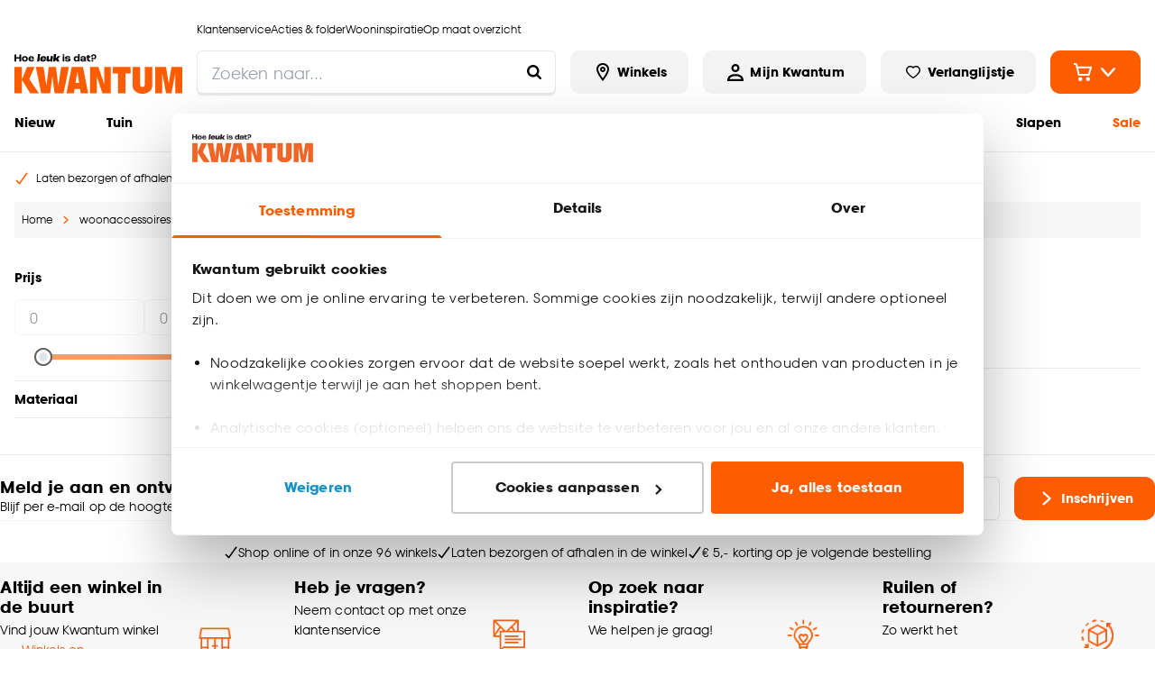

--- FILE ---
content_type: application/javascript; charset=UTF-8
request_url: https://www.kwantum.nl/_next/static/chunks/8705.b43219b90ac49e78.js
body_size: 1600
content:
"use strict";(self.webpackChunk_N_E=self.webpackChunk_N_E||[]).push([[8705],{42135:function(n,e,t){t.d(e,{F:function(){return u}});var r=t(38839);t(32735);var i=t(39486),a=t(65834),l=t(12134),o=t(30636);let u=n=>{let{name:e,className:t,label:u,control:c,isRequired:s=!1,render:m,pattern:d,validate:f,deps:p,minLength:h,min:z,max:v,...Z}=n,{field:{onChange:$,onBlur:_,value:b,ref:A},fieldState:{invalid:N,isTouched:w,isDirty:x,error:g}}=(0,a.bc)({name:e,control:c,rules:{required:s,pattern:d,validate:f,deps:p,minLength:h,min:z,max:v}}),y=null==g?void 0:g.message;return(0,r.BX)(i.NI,{className:t,id:e,isInvalid:!!y,ref:A,mb:4,...Z,children:[(0,r.tZ)(l.l,{isRequired:!!s,name:e,mb:1,children:u}),m({invalid:N,isDirty:x,isTouched:w,onBlur:_,onChange:$,value:b,errorMessage:y}),(0,r.tZ)(o.B,{mt:1,children:y})]})}},30636:function(n,e,t){t.d(e,{B:function(){return a}});var r=t(38839);t(32735);var i=t(65806);function a(n){let{children:e,className:t,...a}=n;return e?(0,r.tZ)(i.Z,{"aria-live":"polite",className:t,display:"block",as:"span",variant:i.L.Tiny,color:"extra.5.main",...a,children:e}):null}},12134:function(n,e,t){t.d(e,{l:function(){return c}});var r=t(16608),i=t(38839);t(32735);var a=t(52436),l=t(38815);function o(){let n=(0,r._)(["\n  ","\n"]);return o=function(){return n},n}let u=(0,l.zo)(a.l,l.H)(o(),n=>{let{$hasStar:e,theme:t}=n;return e&&'&:after {\n      content: " *";\n      color: '.concat(t.colors.primary[1].main,";\n    }")});function c(n){let{children:e,className:t,name:r,isRequired:a=!1}=n;return e?(0,i.tZ)(u,{className:t,htmlFor:r,$hasStar:a,children:e}):null}},85160:function(n,e,t){t.d(e,{X:function(){return o}});var r=t(38839),i=t(32735),a=t(570),l=t(42135);function o(n){let{autoComplete:e,autoFocus:t,className:o,control:u,label:c,ariaLabel:s,placeholder:m,name:d,type:f="text",size:p="md",leftElement:h,rightElement:z,isLoading:v,isDisabled:Z,isRequired:$,pattern:_,validate:b,hideIsValidIcon:A,maxLength:N,onChange:w,inputPattern:x,inputMode:g,...y}=n,[B,E]=i.useState(!1);return(0,r.tZ)(l.F,{className:o,label:c,name:d,control:u,isRequired:$,pattern:_,validate:b,render:n=>{let{invalid:i,isDirty:l,isTouched:o,onBlur:u,onChange:c,value:$,errorMessage:_}=n;return(0,r.tZ)(a.n,{autoComplete:e,name:d,onBlur:()=>{$&&c($.trim()),!t||B||l?u():E(!0)},"aria-label":s,onChange:n=>{w&&w(n),c(n)},type:f,placeholder:m,autoFocus:t,size:p,leftElement:h,rightElement:z,isValid:l?o&&!_&&!i:void 0,isInvalid:i,isLoading:v,isDisabled:Z,value:null!=$?$:"",max:N,hideIsValidIcon:A,pattern:x,inputMode:g})},...y})}},18705:function(n,e,t){t.r(e),t.d(e,{NewsletterForm:function(){return v}});var r=t(16608),i=t(38839),a=t(65834),l=t(38815),o=t(6153),u=t(85160),c=t(40338),s=t(40094),m=t(80033);function d(){let n=(0,r._)(["\n    flex-direction: row\n  "]);return d=function(){return n},n}function f(){let n=(0,r._)(["\n  display: flex;\n  flex-grow: 1;\n  flex-direction: column;\n\n  ","\n"]);return f=function(){return n},n}function p(){let n=(0,r._)(["\n  flex: 1 1 auto;\n"]);return p=function(){return n},n}let h=l.zo.form(f(),s.c.sm(d())),z=(0,l.zo)(u.X)(p());function v(n){let{className:e,isLoading:t,isError:r,isSuccess:l,onSubmit:u}=n,{t:s}=(0,m.$)(["components","common"]),{control:d,handleSubmit:f}=(0,a.cI)({mode:"onBlur"});return r?(0,i.tZ)(i.HY,{children:s("common:newsletter.error")}):l?(0,i.tZ)(i.HY,{children:s("common:newsletter.success")}):(0,i.BX)(h,{className:e,onSubmit:f(u),children:[(0,i.tZ)(z,{control:d,name:"email",placeholder:s("common:newsletter.placeholder"),ariaLabel:s("common:newsletter.placeholder"),mb:{base:4,sm:0},size:"lg",pattern:{value:c.HN,message:s("components:validation.invalidEmail")},isRequired:s("components:validation.required")}),(0,i.tZ)(o.m,{isLoading:t,type:"submit",variant:"primary",iconName:"next",ml:{base:0,sm:4},children:s("common:newsletter.add")})]})}},40338:function(n,e,t){t.d(e,{BV:function(){return a},HN:function(){return i},YD:function(){return u},_I:function(){return o},aC:function(){return s},aL:function(){return m},b_:function(){return l},xL:function(){return d},yJ:function(){return r},yq:function(){return c}});let r=/^(?! )[a-zA-zÀ-ÿ!#$@%&'*+/=?^._`,{|}~-\s]{0,50}$/,i=/^(?=.{1,100}$)(?!.*[<>])(?!.*\.\.)(?!.*\.$)(?!.*\.@)[a-zA-ZÀ-ÿ0-9._%'+-]+@[a-zA-ZÀ-ÿ0-9.-]+\.[a-zA-Z]{2,}$/,a=/^(?=.*[A-Za-zÀ-ÿ])(?=.*\d)[\w\W]{6,}$/,l={"fr-BE":/^(?:(?:[1-9])(?:\d{3}))$/,"nl-BE":/^(?:(?:[1-9])(?:\d{3}))$/,"nl-NL":/^\d{4}\s?([A-z]){2}$/m},o=/^[1-9][0-9]{0,9}$/,u=/^[a-zA-Z0-9]{0,4}$/,c=/^[a-zA-z0-9À-ÿ!#$@%&'*+/=?^._`,{|}~-\s]{0,60}$/,s=/^[a-zA-z0-9À-ÿ!#$@%&'*+/=?^._`,{|}~-\s]{0,220}$/,m=/^(?=.*[a-zA-ZÀ-ÿ])[a-zA-ZÀ-ÿ0-9-'._]+(\s*[-a-zA-ZÀ-ÿ0-9-._()']+){0,100}$/,d=/^[a-zA-ZÀ-ÿ0-9-._:']+(\s*[-a-zA-ZÀ-ÿ0-9-._:()']+){1,50}$/}}]);

--- FILE ---
content_type: application/javascript; charset=UTF-8
request_url: https://www.kwantum.nl/_next/static/chunks/2665-f142a07b5ae6eebf.js
body_size: 7822
content:
"use strict";(self.webpackChunk_N_E=self.webpackChunk_N_E||[]).push([[2665,3995],{49621:function(e,t,n){n.d(t,{AV:function(){return l},XQ:function(){return i},Yq:function(){return a}});var r=n(57414),l=Object.freeze(["base","sm","md","lg","xl","2xl"]);function i(e,t){return Array.isArray(e)?e.map(e=>null===e?null:t(e)):(0,r.Kn)(e)?Object.keys(e).reduce((n,r)=>(n[r]=t(e[r]),n),{}):null!=e?t(e):null}function a(e,t=l){let n={};return e.forEach((e,r)=>{let l=t[r];null!=e&&(n[l]=e)}),n}},58179:function(e,t,n){n.d(t,{M:function(){return d}});var r=n(67208),l=n(14722),i=n(74512),a=(0,r.G)(function(e,t){let{templateAreas:n,gap:r,rowGap:a,columnGap:o,column:u,row:s,autoFlow:d,autoRows:c,templateRows:h,autoColumns:f,templateColumns:m,...p}=e;return(0,i.jsx)(l.m.div,{ref:t,__css:{display:"grid",gridTemplateAreas:n,gridGap:r,gridRowGap:a,gridColumnGap:o,gridAutoColumns:f,gridColumn:u,gridRow:s,gridAutoFlow:d,gridAutoRows:c,gridTemplateRows:h,gridTemplateColumns:m},...p})});a.displayName="Grid";var o=n(5559),u=n(184),s=n(49621),d=(0,r.G)(function(e,t){let{columns:n,spacingX:r,spacingY:l,spacing:d,minChildWidth:c,...h}=e,f=(0,o.F)(),m=c?(0,s.XQ)(c,e=>{let t=(0,u.LP)("sizes",e,"number"==typeof e?`${e}px`:e)(f);return null===e?null:`repeat(auto-fit, minmax(${t}, 1fr))`}):(0,s.XQ)(n,e=>null===e?null:`repeat(${e}, minmax(0, 1fr))`);return(0,i.jsx)(a,{ref:t,gap:d,columnGap:r,rowGap:l,templateColumns:m,...h})});d.displayName="SimpleGrid"},93995:function(e,t,n){n.d(t,{A:function(){return o}});var r=n(67208),l=n(14722),i=n(57414),a=n(74512),o=(0,r.G)(function(e,t){let{isExternal:n,target:r,rel:o,className:u,...s}=e;return(0,a.jsx)(l.m.a,{...s,ref:t,className:(0,i.cx)("chakra-linkbox__overlay",u),rel:n?"noopener noreferrer":o,target:n?"_blank":r,__css:{position:"static","&::before":{content:"''",cursor:"inherit",display:"block",position:"absolute",top:0,left:0,zIndex:0,width:"100%",height:"100%"}}})});(0,r.G)(function(e,t){let{className:n,...r}=e;return(0,a.jsx)(l.m.div,{ref:t,position:"relative",...r,className:(0,i.cx)("chakra-linkbox",n),__css:{"a[href]:not(.chakra-linkbox__overlay), abbr[title]":{position:"relative",zIndex:1}}})})},57322:function(e,t,n){n.d(t,{K:function(){return c}});var r=n(14722),l=n(74512),i=e=>(0,l.jsx)(r.m.div,{className:"chakra-stack__item",...e,__css:{display:"inline-block",flex:"0 0 auto",minWidth:0,...e.__css}});i.displayName="StackItem";var a=n(49621),o=n(32085),u=n(57414),s=n(67208),d=n(32735),c=(0,s.G)((e,t)=>{let{isInline:n,direction:s,align:c,justify:h,spacing:f="0.5rem",wrap:m,children:p,divider:v,className:g,shouldWrapChildren:x,...b}=e,y=n?"row":null!=s?s:"column",w=(0,d.useMemo)(()=>(function(e){let{spacing:t,direction:n}=e,r={column:{my:t,mx:0,borderLeftWidth:0,borderBottomWidth:"1px"},"column-reverse":{my:t,mx:0,borderLeftWidth:0,borderBottomWidth:"1px"},row:{mx:t,my:0,borderLeftWidth:"1px",borderBottomWidth:0},"row-reverse":{mx:t,my:0,borderLeftWidth:"1px",borderBottomWidth:0}};return{"&":(0,a.XQ)(n,e=>r[e])}})({spacing:f,direction:y}),[f,y]),k=!!v,S=!x&&!k,_=(0,d.useMemo)(()=>{let e=(0,o.W)(p);return S?e:e.map((t,n)=>{let r=void 0!==t.key?t.key:n,a=n+1===e.length,o=(0,l.jsx)(i,{children:t},r),u=x?o:t;if(!k)return u;let s=(0,d.cloneElement)(v,{__css:w});return(0,l.jsxs)(d.Fragment,{children:[u,a?null:s]},r)})},[v,w,k,S,x,p]),E=(0,u.cx)("chakra-stack",g);return(0,l.jsx)(r.m.div,{ref:t,display:"flex",alignItems:c,justifyContent:h,flexDirection:y,flexWrap:m,gap:k?void 0:f,className:E,...b,children:_})});c.displayName="Stack"},1184:function(e,t,n){n.d(t,{P:function(){return h}});var r=n(57414),l=n(67208),i=n(14722),a=n(74512),o=(0,l.G)(function(e,t){let{children:n,placeholder:l,className:o,...u}=e;return(0,a.jsxs)(i.m.select,{...u,ref:t,className:(0,r.cx)("chakra-select",o),children:[l&&(0,a.jsx)("option",{value:"",children:l}),n]})});o.displayName="SelectField";var u=n(4656),s=n(89922),d=n(5924),c=n(32735),h=(0,l.G)((e,t)=>{var n;let l=(0,s.jC)("Select",e),{rootProps:c,placeholder:h,icon:f,color:m,height:v,h:g,minH:x,minHeight:b,iconColor:y,iconSize:w,...k}=(0,d.Lr)(e),[S,_]=function(e,t){let n={},r={};for(let[l,i]of Object.entries(e))t.includes(l)?n[l]=i:r[l]=i;return[n,r]}(k,d.oE),E=(0,u.Y)(_),$={paddingEnd:"2rem",...l.field,_focus:{zIndex:"unset",...null==(n=l.field)?void 0:n._focus}};return(0,a.jsxs)(i.m.div,{className:"chakra-select__wrapper",__css:{width:"100%",height:"fit-content",position:"relative",color:m},...S,...c,children:[(0,a.jsx)(o,{ref:t,height:null!=g?g:v,minH:null!=x?x:b,placeholder:h,...E,__css:$,children:e.children}),(0,a.jsx)(p,{"data-disabled":(0,r.PB)(E.disabled),...(y||m)&&{color:y||m},__css:l.icon,...w&&{fontSize:w},children:f})]})});h.displayName="Select";var f=e=>(0,a.jsx)("svg",{viewBox:"0 0 24 24",...e,children:(0,a.jsx)("path",{fill:"currentColor",d:"M16.59 8.59L12 13.17 7.41 8.59 6 10l6 6 6-6z"})}),m=(0,i.m)("div",{baseStyle:{position:"absolute",display:"inline-flex",alignItems:"center",justifyContent:"center",pointerEvents:"none",top:"50%",transform:"translateY(-50%)"}}),p=e=>{let{children:t=(0,a.jsx)(f,{}),...n}=e,r=(0,c.cloneElement)(t,{role:"presentation",className:"chakra-select__icon",focusable:!1,"aria-hidden":!0,style:{width:"1em",height:"1em",color:"currentColor"}});return(0,a.jsx)(m,{...n,className:"chakra-select__icon-wrapper",children:(0,c.isValidElement)(t)?r:null})};p.displayName="SelectIcon"},99290:function(e,t,n){n.d(t,{U2:function(){return ee},I2:function(){return er},xW:function(){return et},ug:function(){return en}});var r=e=>e?"":void 0,l=e=>!!e||void 0,i=(...e)=>e.filter(Boolean).join(" ");function a(...e){return function(t){e.some(e=>(null==e||e(t),null==t?void 0:t.defaultPrevented))}}function o(e){let{orientation:t,vertical:n,horizontal:r}=e;return"vertical"===t?n:r}var u={width:0,height:0},s=e=>e||u;function d(e,t="page"){return e.touches?function(e,t="page"){let n=e.touches[0]||e.changedTouches[0];return{x:n[`${t}X`],y:n[`${t}Y`]}}(e,t):function(e,t="page"){return{x:e[`${t}X`],y:e[`${t}Y`]}}(e,t)}function c(e,t,n,r){var l;return l=function(e,t=!1){function n(t){e(t,{point:d(t)})}return t?e=>{let t=function(e){var t;let n=null!=(t=e.view)?t:window;return void 0!==n.PointerEvent&&e instanceof n.PointerEvent?!("mouse"!==e.pointerType):e instanceof n.MouseEvent}(e);(!t||t&&0===e.button)&&n(e)}:n}(n,"pointerdown"===t),e.addEventListener(t,l,r),()=>{e.removeEventListener(t,l,r)}}let h=1/60*1e3,f="undefined"!=typeof performance?()=>performance.now():()=>Date.now(),m="undefined"!=typeof window?e=>window.requestAnimationFrame(e):e=>setTimeout(()=>e(f()),h),p=!0,v=!1,g=!1,x={delta:0,timestamp:0},b=["read","update","preRender","render","postRender"],y=b.reduce((e,t)=>(e[t]=function(e){let t=[],n=[],r=0,l=!1,i=!1,a=new WeakSet,o={schedule:(e,i=!1,o=!1)=>{let u=o&&l,s=u?t:n;return i&&a.add(e),-1===s.indexOf(e)&&(s.push(e),u&&l&&(r=t.length)),e},cancel:e=>{let t=n.indexOf(e);-1!==t&&n.splice(t,1),a.delete(e)},process:u=>{if(l){i=!0;return}if(l=!0,[t,n]=[n,t],n.length=0,r=t.length)for(let n=0;n<r;n++){let r=t[n];r(u),a.has(r)&&(o.schedule(r),e())}l=!1,i&&(i=!1,o.process(u))}};return o}(()=>v=!0),e),{}),w=b.reduce((e,t)=>{let n=y[t];return e[t]=(e,t=!1,r=!1)=>(v||E(),n.schedule(e,t,r)),e},{}),k=b.reduce((e,t)=>(e[t]=y[t].cancel,e),{});b.reduce((e,t)=>(e[t]=()=>y[t].process(x),e),{});let S=e=>y[e].process(x),_=e=>{v=!1,x.delta=p?h:Math.max(Math.min(e-x.timestamp,40),1),x.timestamp=e,g=!0,b.forEach(S),g=!1,v&&(p=!1,m(_))},E=()=>{v=!0,p=!0,g||m(_)},$=()=>x;var j=Object.defineProperty,N=(e,t,n)=>t in e?j(e,t,{enumerable:!0,configurable:!0,writable:!0,value:n}):e[t]=n,A=(e,t,n)=>(N(e,"symbol"!=typeof t?t+"":t,n),n),M=class{constructor(e,t,n){var r;if(A(this,"history",[]),A(this,"startEvent",null),A(this,"lastEvent",null),A(this,"lastEventInfo",null),A(this,"handlers",{}),A(this,"removeListeners",()=>{}),A(this,"threshold",3),A(this,"win"),A(this,"updatePoint",()=>{var e,t;if(!(this.lastEvent&&this.lastEventInfo))return;let n=T(this.lastEventInfo,this.history),r=null!==this.startEvent,l=(e=n.offset,t={x:0,y:0},(P(e)&&P(t)?Math.sqrt(I(e.x,t.x)**2+I(e.y,t.y)**2):0)>=this.threshold);if(!r&&!l)return;let{timestamp:i}=$();this.history.push({...n.point,timestamp:i});let{onStart:a,onMove:o}=this.handlers;r||(null==a||a(this.lastEvent,n),this.startEvent=this.lastEvent),null==o||o(this.lastEvent,n)}),A(this,"onPointerMove",(e,t)=>{this.lastEvent=e,this.lastEventInfo=t,w.update(this.updatePoint,!0)}),A(this,"onPointerUp",(e,t)=>{let n=T(t,this.history),{onEnd:r,onSessionEnd:l}=this.handlers;null==l||l(e,n),this.end(),r&&this.startEvent&&(null==r||r(e,n))}),this.win=null!=(r=e.view)?r:window,e.touches&&e.touches.length>1)return;this.handlers=t,n&&(this.threshold=n),e.stopPropagation(),e.preventDefault();let l={point:d(e)},{timestamp:i}=$();this.history=[{...l.point,timestamp:i}];let{onSessionStart:a}=t;null==a||a(e,T(l,this.history)),this.removeListeners=function(...e){return t=>e.reduce((e,t)=>t(e),t)}(c(this.win,"pointermove",this.onPointerMove),c(this.win,"pointerup",this.onPointerUp),c(this.win,"pointercancel",this.onPointerUp))}updateHandlers(e){this.handlers=e}end(){var e;null==(e=this.removeListeners)||e.call(this),k.update(this.updatePoint)}};function C(e,t){return{x:e.x-t.x,y:e.y-t.y}}function T(e,t){return{point:e.point,delta:C(e.point,t[t.length-1]),offset:C(e.point,t[0]),velocity:function(e,t){if(e.length<2)return{x:0,y:0};let n=e.length-1,r=null,l=e[e.length-1];for(;n>=0&&(r=e[n],!(l.timestamp-r.timestamp>R(.1)));)n--;if(!r)return{x:0,y:0};let i=(l.timestamp-r.timestamp)/1e3;if(0===i)return{x:0,y:0};let a={x:(l.x-r.x)/i,y:(l.y-r.y)/i};return a.x===1/0&&(a.x=0),a.y===1/0&&(a.y=0),a}(t,0)}}var R=e=>1e3*e;function I(e,t){return Math.abs(e-t)}function P(e){return"x"in e&&"y"in e}var z=n(32735),W=n(92041),G=n(79743),B=n(62471),L=n(60579);function V(e,t,n){return null==e?e:(n<t&&console.warn("clamp: max cannot be less than min"),Math.min(Math.max(e,t),n))}var D=(null==globalThis?void 0:globalThis.document)?z.useLayoutEffect:z.useEffect,F=n(71588),U=n(67208),O=n(89922),H=n(5924),X=n(5559),Y=n(14722),q=n(74512),[K,Q]=(0,F.k)({name:"SliderContext",errorMessage:"useSliderContext: `context` is undefined. Seems you forgot to wrap all slider components within <RangeSlider />"}),[J,Z]=(0,F.k)({name:"RangeSliderStylesContext",errorMessage:"useRangeSliderStyles returned is 'undefined'. Seems you forgot to wrap the components in \"<RangeSlider />\" "}),ee=(0,U.G)(function(e,t){let n={orientation:"horizontal",...e},i=(0,O.jC)("Slider",n),d=(0,H.Lr)(n),{direction:h}=(0,X.F)();d.direction=h;let{getRootProps:f,...m}=function(e){var t,n;let{min:i=0,max:d=100,onChange:h,value:f,defaultValue:m,isReversed:p,direction:v="ltr",orientation:g="horizontal",id:x,isDisabled:b,isReadOnly:y,onChangeStart:w,onChangeEnd:k,step:S=1,getAriaValueText:_,"aria-valuetext":E,"aria-label":$,"aria-labelledby":j,name:N,focusThumbOnChange:A=!0,minStepsBetweenThumbs:C=0,...T}=e,R=(0,G.W)(w),I=(0,G.W)(k),P=(0,G.W)(_),F=function(e){let{isReversed:t,direction:n,orientation:r}=e;return"ltr"===n||"vertical"===r?t:!t}({isReversed:p,direction:v,orientation:g}),[U,O]=(0,W.T)({value:f,defaultValue:null!=m?m:[25,75],onChange:h});if(!Array.isArray(U))throw TypeError(`[range-slider] You passed an invalid value for \`value\` or \`defaultValue\`, expected \`Array\` but got \`${typeof U}\``);let[H,X]=(0,z.useState)(!1),[Y,q]=(0,z.useState)(!1),[K,Q]=(0,z.useState)(-1),J=!(b||y),Z=(0,z.useRef)(U),ee=U.map(e=>V(e,i,d)),et=(n=C*S,ee.map((e,t)=>({min:0===t?i:ee[t-1]+n,max:t===ee.length-1?d:ee[t+1]-n}))),en=(0,z.useRef)({eventSource:null,value:[],valueBounds:[]});en.current.value=ee,en.current.valueBounds=et;let er=ee.map(e=>d-e+i),el=(F?er:ee).map(e=>(e-i)*100/(d-i)),ei="vertical"===g,ea=(0,z.useRef)(null),eo=(0,z.useRef)(null),eu=function({getNodes:e,observeMutation:t=!0}){let[n,r]=(0,z.useState)([]),[l,i]=(0,z.useState)(0);return D(()=>{let n=e(),l=n.map((e,t)=>(function(e,t){if(!e){t(void 0);return}t({width:e.offsetWidth,height:e.offsetHeight});let n=new(e.ownerDocument.defaultView??window).ResizeObserver(n=>{let r,l;if(!Array.isArray(n)||!n.length)return;let[i]=n;if("borderBoxSize"in i){let e=i.borderBoxSize,t=Array.isArray(e)?e[0]:e;r=t.inlineSize,l=t.blockSize}else r=e.offsetWidth,l=e.offsetHeight;t({width:r,height:l})});return n.observe(e,{box:"border-box"}),()=>n.unobserve(e)})(e,e=>{r(n=>[...n.slice(0,t),e,...n.slice(t+1)])}));if(t){let e=n[0];l.push(function(e,t){var n,r;if(!e||!e.parentElement)return;let l=new(null!=(r=null==(n=e.ownerDocument)?void 0:n.defaultView)?r:window).MutationObserver(()=>{t()});return l.observe(e.parentElement,{childList:!0}),()=>{l.disconnect()}}(e,()=>{i(e=>e+1)}))}return()=>{l.forEach(e=>{null==e||e()})}},[l]),n}({getNodes(){let e=eo.current,t=null==e?void 0:e.querySelectorAll("[role=slider]");return t?Array.from(t):[]}}),es=(0,z.useId)(),ed=(t=null!=x?x:es,{root:`slider-root-${t}`,getThumb:e=>`slider-thumb-${t}-${e}`,getInput:e=>`slider-input-${t}-${e}`,track:`slider-track-${t}`,innerTrack:`slider-filled-track-${t}`,getMarker:e=>`slider-marker-${t}-${e}`,output:`slider-output-${t}`}),ec=(0,z.useCallback)(e=>{var t,n;if(!ea.current)return;en.current.eventSource="pointer";let r=ea.current.getBoundingClientRect(),{clientX:l,clientY:a}=null!=(n=null==(t=e.touches)?void 0:t[0])?n:e,o=(ei?r.bottom-a:l-r.left)/(ei?r.height:r.width);return F&&(o=1-o),(d-i)*o+i},[ei,F,d,i]),eh=(d-i)/10,ef=S||(d-i)/100,em=(0,z.useMemo)(()=>({setValueAtIndex(e,t){var n;if(!J)return;let r=en.current.valueBounds[e];t=V(t=parseFloat(function(e,t){let n=function(e){let t=parseFloat(e);return"number"!=typeof t||Number.isNaN(t)?0:t}(e),r=10**(null!=t?t:10);return n=Math.round(n*r)/r,t?n.toFixed(t):n.toString()}(Math.round((t-(n=r.min))/ef)*ef+n,function(e){if(!Number.isFinite(e))return 0;let t=1,n=0;for(;Math.round(e*t)/t!==e;)t*=10,n+=1;return n}(ef))),r.min,r.max);let l=[...en.current.value];l[e]=t,O(l)},setActiveIndex:Q,stepUp(e,t=ef){let n=en.current.value[e],r=F?n-t:n+t;em.setValueAtIndex(e,r)},stepDown(e,t=ef){let n=en.current.value[e],r=F?n+t:n-t;em.setValueAtIndex(e,r)},reset(){O(Z.current)}}),[ef,F,O,J]),ep=(0,z.useCallback)(e=>{let t={ArrowRight:()=>em.stepUp(K),ArrowUp:()=>em.stepUp(K),ArrowLeft:()=>em.stepDown(K),ArrowDown:()=>em.stepDown(K),PageUp:()=>em.stepUp(K,eh),PageDown:()=>em.stepDown(K,eh),Home:()=>{let{min:e}=et[K];em.setValueAtIndex(K,e)},End:()=>{let{max:e}=et[K];em.setValueAtIndex(K,e)}}[e.key];t&&(e.preventDefault(),e.stopPropagation(),t(e),en.current.eventSource="keyboard")},[em,K,eh,et]),{getThumbStyle:ev,rootStyle:eg,trackStyle:ex,innerTrackStyle:eb}=(0,z.useMemo)(()=>(function(e){let{orientation:t,thumbPercents:n,thumbRects:r,isReversed:l}=e,i="vertical"===t?r.reduce((e,t)=>s(e).height>s(t).height?e:t,u):r.reduce((e,t)=>s(e).width>s(t).width?e:t,u),a={position:"relative",touchAction:"none",WebkitTapHighlightColor:"rgba(0,0,0,0)",userSelect:"none",outline:0,...o({orientation:t,vertical:i?{paddingLeft:i.width/2,paddingRight:i.width/2}:{},horizontal:i?{paddingTop:i.height/2,paddingBottom:i.height/2}:{}})},d={position:"absolute",...o({orientation:t,vertical:{left:"50%",transform:"translateX(-50%)",height:"100%"},horizontal:{top:"50%",transform:"translateY(-50%)",width:"100%"}})},c=1===n.length,h=[0,l?100-n[0]:n[0]],f=c?h:n,m=f[0];!c&&l&&(m=100-m);let p=Math.abs(f[f.length-1]-f[0]),v={...d,...o({orientation:t,vertical:l?{height:`${p}%`,top:`${m}%`}:{height:`${p}%`,bottom:`${m}%`},horizontal:l?{width:`${p}%`,right:`${m}%`}:{width:`${p}%`,left:`${m}%`}})};return{trackStyle:d,innerTrackStyle:v,rootStyle:a,getThumbStyle:e=>{var l;let i=null!=(l=r[e])?l:u;return{position:"absolute",userSelect:"none",WebkitUserSelect:"none",MozUserSelect:"none",msUserSelect:"none",touchAction:"none",...o({orientation:t,vertical:{bottom:`calc(${n[e]}% - ${i.height/2}px)`},horizontal:{left:`calc(${n[e]}% - ${i.width/2}px)`}})}}}})({isReversed:F,orientation:g,thumbRects:eu,thumbPercents:el}),[F,g,el,eu]),ey=(0,z.useCallback)(e=>{var t;let n=null!=e?e:K;if(-1!==n&&A){let e=ed.getThumb(n),r=null==(t=eo.current)?void 0:t.ownerDocument.getElementById(e);r&&setTimeout(()=>r.focus())}},[A,K,ed]);(0,B.r)(()=>{"keyboard"===en.current.eventSource&&(null==I||I(en.current.value))},[ee,I]);let ew=e=>{let t=ec(e)||0,n=en.current.value.map(e=>Math.abs(e-t)),r=Math.min(...n),l=n.indexOf(r),i=n.filter(e=>e===r);i.length>1&&t>en.current.value[l]&&(l=l+i.length-1),Q(l),em.setValueAtIndex(l,t),ey(l)},ek=e=>{if(-1==K)return;let t=ec(e)||0;Q(K),em.setValueAtIndex(K,t),ey(K)};!function(e,t){let{onPan:n,onPanStart:r,onPanEnd:l,onPanSessionStart:i,onPanSessionEnd:a,threshold:o}=t,u=!!(n||r||l||i||a),s=(0,z.useRef)(null),d=function(e){let t=(0,z.useRef)(null);return t.current=e,t}({onSessionStart:i,onSessionEnd:a,onStart:r,onMove:n,onEnd(e,t){s.current=null,null==l||l(e,t)}});(0,z.useEffect)(()=>{var e;null==(e=s.current)||e.updateHandlers(d.current)}),(0,z.useEffect)(()=>{let t=e.current;if(t&&u)return c(t,"pointerdown",function(e){s.current=new M(e,d.current,o)})},[e,u,d,o]),(0,z.useEffect)(()=>()=>{var e;null==(e=s.current)||e.end(),s.current=null},[])}(eo,{onPanSessionStart(e){J&&(X(!0),ew(e),null==R||R(en.current.value))},onPanSessionEnd(){J&&(X(!1),null==I||I(en.current.value))},onPan(e){J&&ek(e)}});let eS=(0,z.useCallback)((e={},t=null)=>({...e,...T,id:ed.root,ref:(0,L.lq)(t,eo),tabIndex:-1,"aria-disabled":l(b),"data-focused":r(Y),style:{...e.style,...eg}}),[T,b,Y,eg,ed]),e_=(0,z.useCallback)((e={},t=null)=>({...e,ref:(0,L.lq)(t,ea),id:ed.track,"data-disabled":r(b),style:{...e.style,...ex}}),[b,ex,ed]),eE=(0,z.useCallback)((e={},t=null)=>({...e,ref:t,id:ed.innerTrack,style:{...e.style,...eb}}),[eb,ed]),e$=(0,z.useCallback)((e,t=null)=>{var n;let{index:i,...o}=e,u=ee[i];if(null==u)throw TypeError(`[range-slider > thumb] Cannot find value at index \`${i}\`. The \`value\` or \`defaultValue\` length is : ${ee.length}`);let s=et[i];return{...o,ref:t,role:"slider",tabIndex:J?0:void 0,id:ed.getThumb(i),"data-active":r(H&&K===i),"aria-valuetext":null!=(n=null==P?void 0:P(u))?n:null==E?void 0:E[i],"aria-valuemin":s.min,"aria-valuemax":s.max,"aria-valuenow":u,"aria-orientation":g,"aria-disabled":l(b),"aria-readonly":l(y),"aria-label":null==$?void 0:$[i],"aria-labelledby":(null==$?void 0:$[i])?void 0:null==j?void 0:j[i],style:{...e.style,...ev(i)},onKeyDown:a(e.onKeyDown,ep),onFocus:a(e.onFocus,()=>{q(!0),Q(i)}),onBlur:a(e.onBlur,()=>{q(!1),Q(-1)})}},[ed,ee,et,J,H,K,P,E,g,b,y,$,j,ev,ep,q]),ej=(0,z.useCallback)((e={},t=null)=>({...e,ref:t,id:ed.output,htmlFor:ee.map((e,t)=>ed.getThumb(t)).join(" "),"aria-live":"off"}),[ed,ee]),eN=(0,z.useCallback)((e,t=null)=>{let{value:n,...l}=e,a=!(n<i||n>d),u=n>=ee[0]&&n<=ee[ee.length-1],s=(n-i)*100/(d-i);s=F?100-s:s;let c={position:"absolute",pointerEvents:"none",...o({orientation:g,vertical:{bottom:`${s}%`},horizontal:{left:`${s}%`}})};return{...l,ref:t,id:ed.getMarker(e.value),role:"presentation","aria-hidden":!0,"data-disabled":r(b),"data-invalid":r(!a),"data-highlighted":r(u),style:{...e.style,...c}}},[b,F,d,i,g,ee,ed]),eA=(0,z.useCallback)((e,t=null)=>{let{index:n,...r}=e;return{...r,ref:t,id:ed.getInput(n),type:"hidden",value:ee[n],name:Array.isArray(N)?N[n]:`${N}-${n}`}},[N,ee,ed]);return{state:{value:ee,isFocused:Y,isDragging:H,getThumbPercent:e=>el[e],getThumbMinValue:e=>et[e].min,getThumbMaxValue:e=>et[e].max},actions:em,getRootProps:eS,getTrackProps:e_,getInnerTrackProps:eE,getThumbProps:e$,getMarkerProps:eN,getInputProps:eA,getOutputProps:ej}}(d),p=(0,z.useMemo)(()=>({...m,name:n.name}),[m,n.name]);return(0,q.jsx)(K,{value:p,children:(0,q.jsx)(J,{value:i,children:(0,q.jsx)(Y.m.div,{...f({},t),className:"chakra-slider",__css:i.container,children:n.children})})})});ee.displayName="RangeSlider";var et=(0,U.G)(function(e,t){let{getThumbProps:n,getInputProps:r,name:l}=Q(),a=Z(),o=n(e,t);return(0,q.jsxs)(Y.m.div,{...o,className:i("chakra-slider__thumb",e.className),__css:a.thumb,children:[o.children,l&&(0,q.jsx)("input",{...r({index:e.index})})]})});et.displayName="RangeSliderThumb";var en=(0,U.G)(function(e,t){let{getTrackProps:n}=Q(),r=Z(),l=n(e,t);return(0,q.jsx)(Y.m.div,{...l,className:i("chakra-slider__track",e.className),__css:r.track,"data-testid":"chakra-range-slider-track"})});en.displayName="RangeSliderTrack";var er=(0,U.G)(function(e,t){let{getInnerTrackProps:n}=Q(),r=Z(),l=n(e,t);return(0,q.jsx)(Y.m.div,{...l,className:"chakra-slider__filled-track",__css:r.filledTrack})});er.displayName="RangeSliderFilledTrack",(0,U.G)(function(e,t){let{getMarkerProps:n}=Q(),r=Z(),l=n(e,t);return(0,q.jsx)(Y.m.div,{...l,className:i("chakra-slider__marker",e.className),__css:r.mark})}).displayName="RangeSliderMark"}}]);

--- FILE ---
content_type: application/javascript; charset=UTF-8
request_url: https://www.kwantum.nl/_next/static/chunks/8821-a8c3db556c5eb523.js
body_size: 5304
content:
"use strict";(self.webpackChunk_N_E=self.webpackChunk_N_E||[]).push([[8821],{95274:function(t,e,n){n.d(e,{I:function(){return j}});var l=n(38839),i=n(32735),o=n(74821),r=n(35674),a=n(22467),s=n(87034),u=n(10151),c=n(96057),d=n(95545),m=n(65772),f=n(6153),p=n(90148);function h(t){let{skuId:e,skuPartNumber:n,seller:i,location:o,widgetInfo:r}=t,{addToBasket:a,getItem:u}=(0,m.gt)(),{t:h}=(0,c.$)(["components","common"]),v=u(n,i),b=h((0,d.b)()?"common:basket.addToCartShort":"components:basket.addToCart"),g={wrid:(null==r?void 0:r.rid)||null,wid:(null==r?void 0:r.id)||null,wtype:(null==r?void 0:r.type)||null,widgetType:r&&(null==r?void 0:r.id)?"recommender":null},y=async()=>{await a(e,1,i)&&(0,s.FS)(s.U3.BASKET,{action:"add",id:e,seller:i,quantity:1,method:o?"".concat(o,"_button"):"",recommendationsMeta:g})};return v?(0,l.tZ)(p.F,{initialQuantity:v.quantity,isLoading:!1,minQuantity:1,maxQuantity:200,orderItemId:v.orderItemId,skuId:e,seller:i,location:o,mt:4}):(0,l.tZ)(f.m,{iconName:"basket",variant:"cta","aria-label":b,mt:"4",w:"100%",onClick:y,children:b})}var v=n(71963),b=n(51858),g=n(47852),y=n(66335),Z=n(5907),N=n(39087),x=n(88372),w=n(88130),O=n(52473),C=n(11213),k=n(83153),S=n(95679),I=n(81488),_=n(55250),T=n(99763);function z(t){let{product:e,className:n,TopLeftComponent:o,FooterComponent:a,widgetInfo:u}=t,{id:d,title:m,href:f,articleNumber:p,rating:h,price:v,imageUrl:z,deliveryTerm:L,labels:B,isTenantOffer:A,isStoreOnly:E,hasStartingAtLabel:P,offers:R,surface:M,isArticleInStock:X,isConfigurator:U}=e,{t:D}=(0,c.$)(),[F,H]=(0,i.useState)(!1),{isDisplayBackInStockNotifyPdp:V}=r.shopConfig,$=(null==R?void 0:R.find(t=>t.isBestOffer))||null,{locale:q}=(0,_.bp)(),J=!P&&(null==M?void 0:M.unitOfMeasurement)?" / ".concat((0,k.F)(M.unitOfMeasurement)):void 0,K=A?v:null==$?void 0:$.price,j={wrid:(null==u?void 0:u.rid)||null,wid:(null==u?void 0:u.id)||null,wtype:(null==u?void 0:u.type)||null,widgetType:u&&(null==u?void 0:u.id)?"recommender":null};return(0,l.BX)("div",{className:(0,T.A)("relative flex h-full flex-col justify-between py-4","px-0 lg:px-4","hover:bg-primary-3-main focus:bg-primary-3-main","lg:hover:shadow-full lg:focus:shadow-full","[&_.notifyButton:hover]:bg-grey-4",!a&&'[&:focus_[role="img"]:last-child]:opacity-100 [&:hover_[role="img"]:last-child]:opacity-100',n),children:[(0,l.BX)("div",{className:"relative mb-1 inline-flex",children:[o?(0,l.tZ)(Z.h,{alignment:"top-left",className:"z-[2]",children:o}):null,(0,l.BX)(Z.h,{alignment:"top-right",children:[B.promotions.length?(0,l.tZ)(C.B,{promotions:B.promotions}):null,B.energyLabel?(0,l.tZ)(y._,{variant:"energy",energyLabel:b.J[B.energyLabel.rating]}):null]}),B.isOnlineOnly?(0,l.tZ)(y._,{variant:"onlineOnly",className:"!bg-extra-7-border absolute bottom-0 left-0 z-[1]"}):null,U&&r.shopConfig.sites[q].isCustomConfiguratorLabel&&(B.isOnlineOnly?(0,l.tZ)(y._,{variant:"customConfiguratorLabel",className:"!bg-primary-2-main absolute bottom-[25px] left-0 z-[1]"}):(0,l.tZ)(y._,{variant:"customConfiguratorLabel",className:"!bg-primary-2-main absolute bottom-0 left-0 z-[1]"})),B.isTemporarilyOutOfStock?(0,l.tZ)(y._,{variant:"temporarilyOutOfStock",className:"!bg-extra-7-border absolute bottom-0 left-0 z-[1]"}):null,B.isSellerProduct?(0,l.tZ)(y._,{variant:"sellerProduct",className:"absolute bottom-0 left-0 z-[1]"}):null,z?(0,l.tZ)("div",{className:"relative inline-flex w-full",children:(0,l.tZ)(g.E,{src:z,alt:"".concat(m," product"),width:380,height:380,itemProp:"image"})}):null]}),(0,l.tZ)("p",{className:"text-style-h4 xs:line-clamp-3 xs:h-[4.125rem] line-clamp-4 h-[5.5rem] break-words !font-normal",children:f?(0,l.tZ)(S.C,{href:f,...(0,s.Ik)(s.U3.CLICK,{type:"product",id:d,recommendationsMeta:j}),children:m}):m}),(0,l.tZ)(w.Z,{score:h.score,count:h.count,articleNumber:p,className:"mb-4 mt-2 flex"}),(null==K?void 0:K.current)?(0,l.tZ)(N.a,{from:K.from||null,current:K.current,master:K.master||null,fromPriceAlignment:"inline",prefix:P?D("common:product.startingAt"):void 0,prefixAlignmentCompensation:!0,size:"lg",suffix:J,mt:4}):null,B.isTemporarilyOutOfStock&&V&&(0,l.tZ)(I.o,{variant:"optional2",iconName:"notify",size:"sm",href:f,isLoading:F,onClick:()=>{H(!0)},className:"notifyButton",children:D("components:labels.notifyMe")}),!B.isTemporarilyOutOfStock&&(0,l.BX)(l.HY,{children:[(0,l.tZ)(O.k,{shippingDates:{delivery:L,pickup:null},isStoreOnly:E,isTenantOffer:A,sellerLeadTime:(null==$?void 0:$.leadTime)||null,className:"mt-4 mb-".concat(a?"auto":"0"),isArticleInStock:X}),a||(0,l.tZ)(x.s,{name:"next",className:"text-primary-1-main absolute bottom-4 right-4 hidden opacity-0 lg:block"})]})]})}var L=n(16608),B=n(53304),A=n(38815),E=n(40094),P=n(50614),R=n(48665),M=n(65806),X=n(40624);function U(){let t=(0,L._)(["\n    border-radius: ",";\n    position: relative;\n    display: inline-flex;\n    z-index: 1;\n    border: "," ",";\n    vertical-align: middle;\n  "]);return U=function(){return t},t}function D(){let t=(0,L._)(["\n    border-radius: ",";\n    padding: ","};\n  "]);return D=function(){return t},t}let F=t=>{let{colorVariants:e,onThumbnailHover:n,maxVariants:o}=t,r=(0,X.t)(),{borders:a,colors:s,radii:u}=(0,R.F)(),c=e.length<=o?0:e.length-o+1,d=(0,A.zo)("div")(U(),u.md,a.default,s.grey[2]),m=(0,A.zo)(g.E)(D(),t=>{let{theme:e}=t;return"".concat(e.sizes[1])},u.md),[f,p]=(0,i.useState)({}),[h,v]=(0,i.useState)(null),[b,y]=(0,i.useState)(0),[Z,N]=(0,i.useState)(null),x=(t,e,n,l)=>{let i=(f[e]||0)+1;h&&h!==e&&(i=1),p(t=>{let n={...t};return h&&h!==e&&Object.keys(n).forEach(t=>{n[t]=0}),n[e]=i,n}),v(e),y(l),N(null),i<=1?t.preventDefault():r.push(n)},w=t=>t===b?s.primary[1].main:t===Z?s.primary[2].main:s.grey[2],O=(t,e,l)=>{let{id:i,url:o}=e;x(t,i,o,l),n(e)};return(0,l.BX)(P.x,{display:"flex",gap:"2",pb:"4",mt:2,alignItems:"center",children:[null==e?void 0:e.slice(0,e.length<=o?o:o-1).filter(t=>{let{imageUrl:e}=t;return!!e}).map((t,e)=>{let n=t.imageUrl,i=w(e);return Object.assign(t,{index:e}),(0,l.tZ)(d,{style:{borderColor:i,cursor:"pointer"},onClick:n=>{O(n,t,e)},onTouchEnd:n=>{O(n,t,e)},onMouseEnter:()=>{N(e)},onMouseLeave:()=>{N(null)},children:(0,l.tZ)(m,{alt:t.title,width:40,height:40,src:n})},t.id)}),c>0?(0,l.BX)(M.Z,{whiteSpace:"nowrap",children:["+",c]}):null]})};var H=n(4974);function V(){let t=(0,L._)(["\n            [role='img']:last-child {\n              opacity: 1;\n            }\n          "]);return V=function(){return t},t}function $(){let t=(0,L._)(["\n    :hover, :focus {\n      box-shadow: ","\n    }\n  "]);return $=function(){return t},t}function q(){let t=(0,L._)(["\n  display: flex;\n  flex-direction: column;\n  justify-content: flex-start;\n  height: 100%;\n  .notifyButton :hover {\n    background-color: ",";\n  }\n  :hover,\n  :focus {\n    background-color: ",";\n\n    ","\n  }\n\n  ","\n"]);return q=function(){return t},t}let J=(0,A.zo)(P.x,A.H)(q(),t=>{let{theme:e}=t;return e.colors.grey[4]},t=>{let{theme:e}=t;return e.colors.primary[3].main},t=>{let{$hasFooterComponent:e}=t;return e?null:(0,A.iv)(V())},t=>{let{theme:e}=t;return E.c.lg($(),e.shadows.full)});function K(t){var e,n,o,a,u,m,f,p;let{product:h,className:v,TopLeftComponent:z,FooterComponent:L,widgetInfo:A,...E}=t,{id:P,title:R,href:M,articleNumber:X,rating:U,price:D,imageUrl:V,deliveryTerm:$,labels:q,isTenantOffer:K,isStoreOnly:j,hasStartingAtLabel:G,offers:Q,surface:Y,variants:W,isArticleInStock:tt,isConfigurator:te}=h,{t:tn}=(0,c.$)(),[tl,ti]=(0,i.useState)(!1),{isDisplayBackInStockNotifyPdp:to}=r.shopConfig,tr=(0,d.b)(),ta=(null==Q?void 0:Q.find(t=>t.isBestOffer))||null,{locale:ts}=(0,_.bp)(),tu=!G&&(null==Y?void 0:Y.unitOfMeasurement)?" / ".concat((0,k.F)(Y.unitOfMeasurement)):void 0,tc=K?D:null==ta?void 0:ta.price,td=(null==W?void 0:W.colors)||null,[tm,tf]=(0,i.useState)(null),tp=()=>{ti(!0)};(0,i.useEffect)(()=>{let t;return null!==tm&&(t=window.setTimeout(()=>{tr||(0,s.FS)(s.U3.VARIANT_INDICATOR,{method:"hover",tile_productid:P,hover_productid:null==tm?void 0:tm.id,index:null==tm?void 0:tm.index}),td&&td.length&&(0,s.FS)(s.U3.PRODUCT_CARD_VARIANT_SELECTION,{method:"click",origin_id:td[0].id,destination_id:null==tm?void 0:tm.id,totalItems:td.length,index:null==tm?void 0:tm.index})},500)),()=>clearTimeout(t)},[tr,tm,P,td]);let th=null==tm?void 0:null===(e=tm.imageUrl)||void 0===e?void 0:e.replace("100x100","380x380"),tv=null!==(n=null==tm?void 0:tm.url)&&void 0!==n?n:M,tb=null!==(o=null==tm?void 0:tm.name)&&void 0!==o?o:R,tg=tm?null!==(a=tm.from)&&void 0!==a?a:null:null!==(u=null==tc?void 0:tc.from)&&void 0!==u?u:null,ty=null!==(f=null!==(m=null==tm?void 0:tm.current)&&void 0!==m?m:null==tc?void 0:tc.current)&&void 0!==f?f:null,tZ=null!==(p=null==tm?void 0:tm.isTemporarilyOutOfStock)&&void 0!==p?p:q.isTemporarilyOutOfStock,tN=null==tm?tt:!tm.isTemporarilyOutOfStock;if(null==tm?void 0:tm.discountPercent){let t=q.promotions.findIndex(t=>t.key===B.o.DISCOUNT);-1!==t&&(q.promotions[t].label=null==tm?void 0:tm.discountPercent)}let tx=!tm||0===tm.index,tw={wrid:(null==A?void 0:A.rid)||null,wid:(null==A?void 0:A.id)||null,wtype:(null==A?void 0:A.type)||null,widgetType:A&&(null==A?void 0:A.id)?"recommender":null};return(0,l.BX)(J,{px:{base:0,lg:4},py:4,className:v,position:"relative",$hasFooterComponent:!!L,...E,children:[(0,l.BX)("div",{className:"relative mb-1 inline-flex",children:[z?(0,l.tZ)(Z.h,{alignment:"top-left",className:"z-[2]",children:z}):null,(0,l.BX)(Z.h,{alignment:"top-right",className:"z-[2]",children:[q.promotions.length&&tx?(0,l.tZ)(C.B,{promotions:q.promotions}):null,q.energyLabel&&tx?(0,l.tZ)(y._,{variant:"energy",energyLabel:b.J[q.energyLabel.rating]}):null]}),q.isOnlineOnly&&tx?(0,l.tZ)(y._,{variant:"onlineOnly",className:"!bg-extra-7-border absolute bottom-0 left-0 z-[2]"}):null,te&&r.shopConfig.sites[ts].isCustomConfiguratorLabel&&(q.isOnlineOnly?(0,l.tZ)(y._,{variant:"customConfiguratorLabel",className:"!bg-primary-2-main absolute bottom-[25px] left-0 z-[1]"}):(0,l.tZ)(y._,{variant:"customConfiguratorLabel",className:"!bg-primary-2-main absolute bottom-0 left-0 z-[2]"})),tZ?(0,l.tZ)(y._,{variant:"temporarilyOutOfStock",className:"!bg-extra-7-border absolute bottom-0 left-0 z-[2]"}):null,q.isPresale?(0,l.tZ)(y._,{variant:"preSale",className:"!bg-secondary-7-main absolute bottom-0 left-0 z-[2]"}):null,q.isSellerProduct&&tx?(0,l.tZ)(y._,{variant:"sellerProduct",className:"absolute bottom-0 left-0 z-[1]"}):null,V?(0,l.tZ)("div",{className:(0,T.A)("relative inline-flex w-full",(null==tm?void 0:tm.url)&&tr?"z-[1]":"z-0"),children:(null==tm?void 0:tm.url)&&tr?(0,l.tZ)(H.R,{href:null==tm?void 0:tm.url,children:(0,l.tZ)(g.E,{src:th||V,alt:"".concat(R," product"),width:380,height:380,itemProp:"image"})}):(0,l.tZ)(g.E,{src:th||V,alt:"".concat(R," product"),width:380,height:380,itemProp:"image"})}):null]}),td&&td.length>1?(0,l.tZ)(F,{colorVariants:td,onThumbnailHover:t=>{tf(t)},maxVariants:tr?3:5}):(0,l.tZ)("div",{className:"h-[4.25rem]"}),(0,l.tZ)("p",{className:"text-style-h4 xs:line-clamp-3 xs:h-[4.125rem] line-clamp-4 h-[5.5rem] break-words !font-normal",children:tv?(0,l.tZ)(S.C,{href:tv,...(0,s.Ik)(s.U3.CLICK,{type:"product",id:P,recommendationsMeta:tw}),children:tb}):tb}),(0,l.tZ)(w.Z,{score:U.score,count:U.count,articleNumber:X,className:"mb-4 mt-2 flex"}),(null==tc?void 0:tc.current)?(0,l.tZ)(N.a,{from:tg,current:ty,master:null,fromPriceAlignment:"inline",prefix:G?tn("common:product.startingAt"):void 0,prefixAlignmentCompensation:!0,size:"lg",suffix:tu,minH:16,mb:6}):null,tZ&&to&&(0,l.tZ)(I.o,{variant:"optional2",iconName:"notify",size:"sm",href:M,isLoading:tl,onClick:tp,className:"notifyButton",children:tn("components:labels.notifyMe")}),q.isPresale&&(0,l.tZ)(I.o,{variant:"optional3",iconName:"notify",size:"sm",href:M,isLoading:tl,onClick:tp,children:tn("components:labels.notifyMe")}),!tZ&&!q.isPresale&&(0,l.BX)(l.HY,{children:[(0,l.tZ)(O.k,{shippingDates:{delivery:$,pickup:null},isStoreOnly:j,isTenantOffer:K,sellerLeadTime:(null==ta?void 0:ta.leadTime)||null,className:"mt-4 mb-".concat(L?"auto":"0"),isArticleInStock:tN}),L||(0,l.tZ)(x.s,{name:"next",className:"text-primary-2-main absolute bottom-4 right-4 hidden opacity-0 lg:block"})]})]})}function j(t){let{className:e,product:n,hasWishlistButton:d,hasAddToCartButton:m,location:f,widgetInfo:p,...b}=t,{locale:g}=(0,_.bp)(),[y,Z]=(0,i.useState)(!1),{t:N}=(0,c.$)(["common"]),{offers:x}=n,w=(null==x?void 0:x.find(t=>t.isBestOffer))||null,O=((t,e,n,i,o)=>{let{isArticleInStock:a,isStoreOnly:s,isConfigurator:u,id:c,partNumber:d,href:m}=t;return!a&&o&&r.shopConfig.sites[g].isDisplayNotifyButton?(0,l.tZ)("div",{className:"z-[2]",children:(0,l.tZ)(I.o,{variant:"optional2",type:"submit",iconName:"mail",mt:"4",w:"100%",href:m,isLoading:y,onClick:()=>Z(!0),className:"notifyButton",children:N("common:product.outOfStock.notifyLabel")})}):!o||s||u?null:(0,l.tZ)("div",{className:"z-[2]",children:(0,l.tZ)(h,{skuId:c,skuPartNumber:d,seller:e,location:n,widgetInfo:i})})})(n,w?{offerId:null==w?void 0:w.offerId,shopId:null==w?void 0:w.shopId}:void 0,f,p,m),C=(0,v.Hf)(z,[o.p.CampaignSelector.plpVariantColorIndicator,K]);return(0,l.tZ)(a.XA,{className:(0,T.A)("border-grey-2 -mb-3 border-b last:border-b-0 lg:pb-3"),threshold:.5,triggerOnce:!0,onChange:t=>t&&(0,s.KI)({type:"product",identifier:n.id}),children:(0,l.tZ)(C,{className:e,product:n,TopLeftComponent:d?(0,l.tZ)(u.c,{id:n.id,productVariants:n.variants}):null,FooterComponent:O,widgetInfo:p,...b})})}},18252:function(t,e,n){n.d(e,{c:function(){return o}});var l=n(62799),i=n(48910);async function o(t,e,n,o){try{if(!(await fetch("/api/".concat(t,"/account/wishlist/item"),{method:(()=>{switch(e){case"add":return l.w.PUT;case"remove":return l.w.DELETE;default:return l.w.POST}})(),body:JSON.stringify({wishlistId:n,id:o})})).ok)return{status:i.q.ERROR};return{status:i.q.OK}}catch(t){return{status:i.q.ERROR}}}},10151:function(t,e,n){n.d(e,{c:function(){return v}});var l=n(38839),i=n(32735),o=n(82070),r=n.n(o),a=n(8450),s=n(99763),u=n(65772),c=n(87034),d=n(96057),m=n(58611),f=n(18252),p=n(55250);let h=r()(()=>Promise.all([n.e(8458),n.e(712),n.e(7164),n.e(7918)]).then(n.bind(n,78241)),{loadableGenerated:{webpack:()=>[78241]}});function v(t){let{id:e,variant:n="round",productVariants:o,className:r}=t,{t:v}=(0,d.$)("components"),{isInWishList:b,isLoadingWishList:g,revalidateWishlist:y}=(0,u.gt)(),{locale:Z}=(0,p.bp)(),[N,x]=(0,i.useState)(!1),[w,O]=(0,i.useState)();(0,i.useEffect)(()=>{O(b(e))},[g,e,O,b]);let C=async t=>{await (0,f.c)(Z,"remove",t.wishlistId,t.itemId),O(void 0),(0,a.JG)("/api/".concat(Z,"/account/wishlist")),y()},k=async()=>{w?C(w):x(!0)};return(0,l.BX)("div",{className:(0,s.A)(r,"flex"),children:[(0,l.tZ)(m.h,{iconName:w?"heart":"heart-outlined",variant:n,iconSize:"md",ariaLabel:v("wishlist.title"),isHighlighted:!!w,onClick:k,...(0,c.Ik)(c.U3.WISHLIST,{action:w?"remove_from_wishlist":"start_wishlist",productId:e,wishlistId:null==w?void 0:w.wishlistId})}),N?(0,l.tZ)(h,{id:e,productVariants:o,isOpen:N,onClose:()=>{x(!1)}}):null]})}},95679:function(t,e,n){n.d(e,{C:function(){return o}});var l=n(38839);n(32735);var i=n(93995);let o=(0,n(19376).R)(t=>(0,l.tZ)(i.A,{...t}))},5907:function(t,e,n){n.d(e,{h:function(){return r}});var l=n(38839);n(32735);var i=n(99763);let o=t=>{let e=t.includes("bottom")?"bottom-0":"top-0",n=t.includes("right")?"right-0 items-end":"left-0 items-start";return"".concat("flex flex-col absolute z-[1]"," ").concat(e," ").concat(n)};function r(t){let{children:e,alignment:n,className:r}=t;return(0,l.tZ)("div",{className:(0,i.A)(r," ".concat(o(n)," [&>*:not(:last-child)]:mb-0.5 ").concat(null!=r?r:""," ").trim().replace(/\s+/g," ")),children:e})}},51858:function(t,e,n){var l,i;n.d(e,{J:function(){return l}}),(i=l||(l={})).A="a",i.B="b",i.C="c",i.D="d",i.E="e",i.F="f",i.G="g"}}]);

--- FILE ---
content_type: application/javascript; charset=UTF-8
request_url: https://www.kwantum.nl/_next/static/chunks/pages/internal/%5Bviewport%5D/%5Blocale%5D/page-types/plp-cms/%5BcategoryId%5D/%5B...slug%5D-d8613d668c4635b4.js
body_size: 1518
content:
(self.webpackChunk_N_E=self.webpackChunk_N_E||[]).push([[3057],{17439:function(l,t,n){(window.__NEXT_P=window.__NEXT_P||[]).push(["/internal/[viewport]/[locale]/page-types/plp-cms/[categoryId]/[...slug]",function(){return n(90316)}])},90316:function(l,t,n){"use strict";n.r(t),n.d(t,{__N_SSP:function(){return f},default:function(){return v}});var i=n(38839);n(32735);var e=n(74821),a=n(71963),o=n(60203),d=n(19469),u=n(37735),r=n(36147),c=n(16519),s=n(81913),f=!0;function v(l){var t,n,f,v,g,p,m,h,I,_,x,P,w;let{pageContent:y,slugContent:Z,locale:b,isPaginating:C,isFiltered:D,hasV1Facets:E,pageSorting:N,pageSize:T,slug:B,canonicalUrl:S}=l,X=null==y?void 0:y.meta,U=null==y?void 0:y.type,k=(0,r.n)(B,b,null==Z?void 0:null===(n=Z.data)||void 0===n?void 0:null===(t=n.pageInfo)||void 0===t?void 0:t.breadCrumb),A=()=>{var l;return{title:null==Z?void 0:Z.data.pageInfo.shortDescription,description:(0,s.j)(null!==(l=null==Z?void 0:Z.data.pageInfo.longDescription)&&void 0!==l?l:""),shareImgUrl:null}},Y=C||!!N||T&&24!==T||D||E,j=(0,a.Bp)(e.p.CampaignSelector.categoryPageForMainCategories),O=null==j?void 0:j.variation.data.show_lister,R=(null==Z?void 0:Z.data)&&"results"in Z.data&&"facets"in Z.data&&Z.data||void 0;return(0,i.BX)(i.HY,{children:[(0,i.tZ)(o.F,{title:null!==(m=null!==(p=null==X?void 0:X.title)&&void 0!==p?p:A().title)&&void 0!==m?m:null,description:null!==(I=null!==(h=null==X?void 0:X.description)&&void 0!==h?h:A().description)&&void 0!==I?I:null,shareImageUrl:null!==(x=null!==(_=null==X?void 0:null===(f=X.shareImage)||void 0===f?void 0:f.url)&&void 0!==_?_:A().shareImgUrl)&&void 0!==x?x:null,structuredData:(null==X?void 0:X.structuredData)||null,robots:Y?"noindex, follow":"index, follow",canonical:Y?null:S,hreflang:Y?void 0:(null==Z?void 0:null===(g=Z.data)||void 0===g?void 0:null===(v=g.pageInfo)||void 0===v?void 0:v.hreflang)||(null==X?void 0:X.hreflang)}),k?(0,i.tZ)(d.a,{items:k,title:null!==(w=null!==(P=null==X?void 0:X.title)&&void 0!==P?P:A().title)&&void 0!==w?w:null,canonicalUrl:S}):null,R&&"productListingPage"===U||O&&R?(0,i.tZ)(u.q,{cmsPageHeading:(null==y?void 0:y.heading)||null,data:R,items:y&&!O?y.items:[]}):(0,i.tZ)(c.G,{data:y})]})}},36147:function(l,t,n){"use strict";n.d(t,{n:function(){return e}});var i=n(70377);let e=(l,t,n)=>[...n||(null!=l?l:"").split("/").filter(Boolean).slice(0,-1).map((l,n,e)=>{let a=l.replace(/-/g," "),o=e.slice(0,n+1).join("/");return{title:a,href:(0,i.R)(t,o),id:"breadcrumb-".concat(n)}})]},37735:function(l,t,n){"use strict";n.d(t,{q:function(){return m}});var i=n(38839);n(32735);var e=n(23719),a=n(62116),o=n(50614),d=n(90384),u=n(45380),r=n(77175),c=n(40494),s=n(81660),f=n(30754),v=n(11478),g=n(87034),p=n(40624);function m(l){var t,n,m;let{items:h,data:I,cmsPageHeading:_,isCategoryPage:x=!0}=l,P=(0,p.t)(),w=(0,v.R)(P.asPath,"facets"in I&&null!==(m=null===(t=I.facets)||void 0===t?void 0:t.filters)&&void 0!==m?m:[]),y=(0,a.S)(!w),Z=-1!==h.findIndex(l=>l.type===e.S.APP_VIEW),b=-1!==h.findIndex(l=>l.type===e.S.DYNAMIC_CATEGORY);return(0,i.BX)(o.x,{mt:3,...(0,g.Y2)({listTitle:"title"in I.pageInfo?null===(n=I.pageInfo)||void 0===n?void 0:n.title:void 0}),children:[y?(0,i.tZ)(f.a,{isLoading:!0,mt:{base:0,md:-3}}):null,(0,i.tZ)(o.x,{display:"flex",flexDirection:{base:"column",md:"row"},children:(0,i.BX)(s.nI,{children:["facets"in I&&I.facets?(0,i.tZ)(u.a,{facets:I.facets,isCategoryPage:x,totalProducts:I.pageInfo.total}):null,"facets"in I&&(0,i.BX)(o.x,{display:"flex",flex:{md:"0 0 ".concat(I.facets?"75%":"100%")},maxW:{base:"100%",md:I.facets?"75%":"100%"},flexDirection:"column",children:[(0,i.tZ)(c.f,{total:I.pageInfo.total,categoryTitle:_||I.pageInfo.title||void 0}),(0,i.tZ)(d.U,{items:h,AppView:(0,i.tZ)(r.T,{content:I,isCategoryPage:!0})}),Z||b||!I?null:(0,i.tZ)(r.T,{content:I,isCategoryPage:!0})]})]})})]})}},81913:function(l,t,n){"use strict";n.d(t,{j:function(){return i}});let i=l=>l.replace(/(<([a-z]|\/)([^>]*)>)/gi,"")}},function(l){l.O(0,[8458,712,8555,3622,2731,2665,8821,7742,1126,6519,2888,9774,179],function(){return l(l.s=17439)}),_N_E=l.O()}]);

--- FILE ---
content_type: application/javascript; charset=UTF-8
request_url: https://www.kwantum.nl/_next/static/chunks/7922.f035598df54dbb12.js
body_size: 10906
content:
"use strict";(self.webpackChunk_N_E=self.webpackChunk_N_E||[]).push([[7922],{7922:function(t,n,e){e.d(n,{tv:function(){return nc}});let i="splide",o=`data-${i}`;function r(t){t.length=0}function u(t){return null!==t&&"object"==typeof t}function s(t){return Array.isArray(t)}function l(t){return"string"==typeof t}function c(t){return void 0===t}function a(t){return t instanceof HTMLElement}function f(t){return s(t)?t:[t]}function d(t,n){f(t).forEach(n)}function h(t,n){return t.indexOf(n)>-1}function p(t,n){return t.push(...f(n)),t}let g=Array.prototype;function m(t,n,e){return g.slice.call(t,n,e)}function y(t,n,e){t&&d(n,n=>{n&&t.classList[e?"add":"remove"](n)})}function $(t,n){y(t,l(n)?n.split(" "):n,!0)}function v(t,n){d(n,t.appendChild.bind(t))}function _(t,n){d(t,t=>{let e=n.parentNode;e&&e.insertBefore(t,n)})}function w(t,n){return a(t)&&(t.msMatchesSelector||t.matches).call(t,n)}function b(t,n){return t?m(t.children).filter(t=>w(t,n)):[]}function E(t,n){return n?b(t,n)[0]:t.firstElementChild}function x(t,n,e){if(t){let i=Object.keys(t);i=e?i.reverse():i;for(let e=0;e<i.length;e++){let o=i[e];if("__proto__"!==o&&!1===n(t[o],o))break}}return t}function S(t){return m(arguments,1).forEach(n=>{x(n,(e,i)=>{t[i]=n[i]})}),t}function k(t,n){return x(n,(n,e)=>{s(n)?t[e]=n.slice():u(n)?t[e]=k(u(t[e])?t[e]:{},n):t[e]=n}),t}function P(t,n){t&&d(n,n=>{t.removeAttribute(n)})}function A(t,n,e){u(n)?x(n,(n,e)=>{A(t,e,n)}):null===e?P(t,n):t.setAttribute(n,String(e))}function C(t,n,e){let i=document.createElement(t);return n&&(l(n)?$(i,n):A(i,n)),e&&v(e,i),i}function L(t,n,e){if(c(e))return getComputedStyle(t)[n];if(null!==e){let{style:i}=t;e=`${e}`,i[n]!==e&&(i[n]=e)}}function D(t,n){L(t,"display",n)}function z(t,n){return t.getAttribute(n)}function T(t,n){return t&&t.classList.contains(n)}function N(t){return t.getBoundingClientRect()}function R(t){d(t,t=>{t&&t.parentNode&&t.parentNode.removeChild(t)})}function I(t){return E(new DOMParser().parseFromString(t,"text/html").body)}function O(t,n){t.preventDefault(),n&&(t.stopPropagation(),t.stopImmediatePropagation())}function M(t,n){return t&&t.querySelector(n)}function F(t,n){return m(t.querySelectorAll(n))}function W(t,n){y(t,n,!1)}function j(t){return l(t)?t:t?`${t}px`:""}function B(t,n=""){if(!t)throw Error(`[${i}] ${n}`)}function X(t){setTimeout(t)}let H=()=>{};function G(t){return requestAnimationFrame(t)}let{min:q,max:Y,floor:U,ceil:J,abs:K}=Math;function Q(t,n,e,i){let o=q(n,e),r=Y(n,e);return i?o<t&&t<r:o<=t&&t<=r}function V(t,n,e){let i=q(n,e),o=Y(n,e);return q(Y(i,t),o)}function Z(t,n){return d(n,n=>{t=t.replace("%s",`${n}`)}),t}function tt(t){return t<10?`0${t}`:`${t}`}let tn={},te="mounted",ti="ready",to="move",tr="moved",tu="shifted",ts="click",tl="slide:keydown",tc="refresh",ta="updated",tf="resize",td="resized",th="repositioned",tp="scroll",tg="scrolled",tm="destroy",ty="navigation:mounted",t$="lazyload:loaded";function tv(t){let{event:n}=t,e={},i=[];function o(t,n,e){r(t,n,(t,n)=>{i=i.filter(i=>i[0]!==t||i[1]!==n||!!e&&i[2]!==e||(t.removeEventListener(n,i[2],i[3]),!1))})}function r(t,n,e){d(t,t=>{t&&n.split(" ").forEach(e.bind(null,t))})}function u(){i=i.filter(t=>o(t[0],t[1])),n.offBy(e)}return n.on(tm,u,e),{on:function(t,i,o){n.on(t,i,e,o)},off:function(t){n.off(t,e)},emit:n.emit,bind:function(t,n,e,o){r(t,n,(t,n)=>{i.push([t,n,e,o]),t.addEventListener(n,e,o)})},unbind:o,destroy:u}}function t_(t,n,e,i){let o,r;let{now:u}=Date,s=0,l=!0,c=0;function a(){if(!l){let r=u()-o;if(r>=t?(s=1,o=u()):s=r/t,e&&e(s),1===s&&(n(),i&&++c>=i))return f();G(a)}}function f(){l=!0}function d(){cancelAnimationFrame(r),s=0,r=0,l=!0}return{start:function(n){n||d(),o=u()-(n?s*t:0),l=!1,G(a)},rewind:function(){o=u(),s=0,e&&e(s)},pause:f,cancel:d,set:function(n){t=n},isPaused:function(){return l}}}function tw(t,n){let e;return function(){e||(e=t_(n||0,()=>{t.apply(this,arguments),e=null},null,1),e.start())}}let tb={marginRight:["marginBottom","marginLeft"],autoWidth:["autoHeight"],fixedWidth:["fixedHeight"],paddingLeft:["paddingTop","paddingRight"],paddingRight:["paddingBottom","paddingLeft"],width:["height"],left:["top","right"],right:["bottom","left"],x:["y"],X:["Y"],Y:["X"],ArrowLeft:["ArrowUp","ArrowRight"],ArrowRight:["ArrowDown","ArrowLeft"]},tE=`${i}__slider`,tx=`${i}__track`,tS=`${i}__list`,tk=`${i}__slide`,tP=`${tk}--clone`,tA=`${tk}__container`,tC=`${i}__arrows`,tL=`${i}__arrow`,tD=`${tL}--prev`,tz=`${tL}--next`,tT=`${i}__pagination`,tN=`${tT}__page`,tR=`${i}__progress`,tI=`${tR}__bar`,tO=`${i}__autoplay`,tM=`${i}__play`,tF=`${i}__pause`,tW=`${i}__spinner`,tj="is-active",tB="is-prev",tX="is-next",tH="is-visible",tG="is-loading",tq=[tj,tH,tB,tX,tG],tY="role",tU="aria-controls",tJ="aria-current",tK="aria-label",tQ="aria-hidden",tV="tabindex",tZ="aria-orientation",t0=[tY,tU,tJ,tK,tQ,tZ,tV,"disabled"],t1="slide",t4="loop",t2="fade",t5=`${o}-interval`,t3={passive:!1,capture:!0},t6="touchmove mousemove",t8="touchend touchcancel mouseup",t9=["Left","Right","Up","Down"],t7="keydown",nt=`${o}-lazy`,nn=`${nt}-srcset`,ne=`[${nt}], [${nn}]`,ni=[" ","Enter","Spacebar"];var no=Object.freeze({__proto__:null,Options:function(t,n,e){let i,r,u;let s=tw(c);function l(t){t&&removeEventListener("resize",s)}function c(){var n,o;let s=(n=r,o=t=>t[1].matches,m(n).filter(o)[0]||[]);s[0]!==u&&function(n){let o=e.breakpoints[n]||i;o.destroy?(t.options=i,t.destroy("completely"===o.destroy)):(t.state.is(5)&&(l(!0),t.mount()),t.options=o)}(u=s[0])}return{setup:function(){try{k(e,JSON.parse(z(t.root,o)))}catch(t){B(!1,t.message)}i=k({},e);let{breakpoints:n}=e;if(n){let t="min"===e.mediaQuery;r=Object.keys(n).sort((n,e)=>t?+e-+n:+n-+e).map(n=>[n,matchMedia(`(${t?"min":"max"}-width:${n}px)`)]),c()}},mount:function(){r&&addEventListener("resize",s)},destroy:l}},Direction:function(t,n,e){return{resolve:function(t,n){let{direction:i}=e;return tb[t]["rtl"!==i||n?"ttb"===i?0:-1:1]||t},orient:function(t){return t*("rtl"===e.direction?1:-1)}}},Elements:function(t,n,e){let o,u,s,l;let{on:c}=tv(t),{root:a}=t,f={},d=[];function h(){(function(){u=E(a,`.${tE}`),l=E(s=M(a,`.${tx}`),`.${tS}`),B(s&&l,"A track/list element is missing."),p(d,b(l,`.${tk}:not(.${tP})`));let t=v(`.${tO}`),n=v(`.${tC}`);S(f,{root:a,slider:u,track:s,list:l,slides:d,arrows:n,autoplay:t,prev:M(n,`.${tD}`),next:M(n,`.${tz}`),bar:M(v(`.${tR}`),`.${tI}`),play:M(t,`.${tM}`),pause:M(t,`.${tF}`)})})(),function(){let t=a.id||`${i}${tt(tn[i]=(tn[i]||0)+1)}`;a.id=t,s.id=s.id||`${t}-track`,l.id=l.id||`${t}-list`}(),$(a,o=_())}function g(){[a,s,l].forEach(t=>{P(t,"style")}),r(d),W(a,o)}function m(){g(),h()}function y(){W(a,o),$(a,o=_())}function v(t){return E(a,t)||E(u,t)}function _(){return[`${i}--${e.type}`,`${i}--${e.direction}`,e.drag&&`${i}--draggable`,e.isNavigation&&`${i}--nav`,tj]}return S(f,{setup:h,mount:function(){c(tc,m,8),c(ta,y)},destroy:g})},Slides:function(t,n,e){let{on:i,emit:o,bind:u}=tv(t),{slides:s,list:c}=n.Elements,p=[];function g(){s.forEach((t,n)=>{x(t,n,-1)})}function m(){k(t=>{t.destroy()}),r(p)}function b(){m(),g()}function x(n,e,i){let o=function(t,n,e,i){let o;let{on:r,emit:u,bind:s,destroy:l}=tv(t),{Components:c,root:a,options:f}=t,{isNavigation:d,updateOnMove:h}=f,{resolve:p}=c.Direction,g=z(i,"style"),m=e>-1,$=E(i,`.${tA}`),v=f.focusableNodes&&F(i,f.focusableNodes);function _(){let o=m?e:n,r=Z(f.i18n.slideX,o+1),u=t.splides.map(t=>t.splide.root.id).join(" ");A(i,tK,r),A(i,tU,u),A(i,tY,"menuitem"),x(S())}function w(){o||b()}function b(){if(!o){let{index:e}=t;x(S()),function(t){let n=!t&&(!S()||m);A(i,tQ,n||null),A(i,tV,!n&&f.slideFocus?0:null),v&&v.forEach(t=>{A(t,tV,n?-1:null)}),t!==T(i,tH)&&(y(i,tH,t),u(t?"visible":"hidden",k))}(function(){if(t.is(t2))return S();let n=N(c.Elements.track),e=N(i),o=p("left"),r=p("right");return U(n[o])<=J(e[o])&&U(e[r])<=J(n[r])}()),y(i,tB,n===e-1),y(i,tX,n===e+1)}}function x(t){t!==T(i,tj)&&(y(i,tj,t),d&&A(i,tJ,t||null),u(t?"active":"inactive",k))}function S(){let{index:i}=t;return i===n||f.cloneStatus&&i===e}let k={index:n,slideIndex:e,slide:i,container:$,isClone:m,mount:function(){m||(i.id=`${a.id}-slide${tt(n+1)}`),s(i,"click keydown",t=>{u("click"===t.type?ts:tl,k,t)}),r([tc,th,tu,tr,tg],b),r(ty,_),h&&r(to,w)},destroy:function(){o=!0,l(),W(i,tq),P(i,t0),A(i,"style",g)},update:b,style:function(t,n,e){L(e&&$||i,t,n)},isWithin:function(e,i){let o=K(e-n);return!m&&(f.rewind||t.is(t4))&&(o=q(o,t.length-o)),o<=i}};return k}(t,e,i,n);o.mount(),p.push(o)}function S(t){return t?C(t=>!t.isClone):p}function k(t,n){S(n).forEach(t)}function C(t){return p.filter("function"==typeof t?t:n=>l(t)?w(n.slide,t):h(f(t),n.index))}return{mount:function(){g(),i(tc,b),i([te,tc],()=>{p.sort((t,n)=>t.index-n.index)})},destroy:m,update:function(){k(t=>{t.update()})},register:x,get:S,getIn:function(t){let{Controller:i}=n,o=i.toIndex(t),r=i.hasFocus()?1:e.perPage;return C(t=>Q(t.index,o,o+r-1))},getAt:function(t){return C(t)[0]},add:function(t,n){d(t,t=>{if(l(t)&&(t=I(t)),a(t)){let i=s[n];i?_(t,i):v(c,t),$(t,e.classes.slide),function(t,n){let e=F(t,"img"),{length:i}=e;i?e.forEach(t=>{u(t,"load error",()=>{--i||n()})}):n()}(t,o.bind(null,tf))}}),o(tc)},remove:function(t){R(C(t).map(t=>t.slide)),o(tc)},forEach:k,filter:C,style:function(t,n,e){k(i=>{i.style(t,n,e)})},getLength:function(t){return t?s.length:p.length},isEnough:function(){return p.length>e.perPage}}},Layout:function(t,n,e){let i,o;let{on:r,bind:s,emit:l}=tv(t),{Slides:c}=n,{resolve:a}=n.Direction,{root:f,track:d,list:h}=n.Elements,{getAt:p}=c;function g(){o=null,i="ttb"===e.direction,L(f,"maxWidth",j(e.width)),L(d,a("paddingLeft"),y(!1)),L(d,a("paddingRight"),y(!0)),m()}function m(){let t;let n=N(f);o&&o.width===n.width&&o.height===n.height||(L(d,"height",(t="",i&&(B(t=$(),"height or heightRatio is missing."),t=`calc(${t} - ${y(!1)} - ${y(!0)})`),t)),c.style(a("marginRight"),j(e.gap)),c.style("width",(e.autoWidth?"":j(e.fixedWidth)||(i?"":v()))||null),c.style("height",j(e.fixedHeight)||(i?e.autoHeight?"":v():$())||null,!0),o=n,l(td))}function y(t){let{padding:n}=e,i=a(t?"right":"left");return n&&j(n[i]||(u(n)?0:n))||"0px"}function $(){return j(e.height||N(h).width*e.heightRatio)}function v(){let t=j(e.gap);return`calc((100%${t&&` + ${t}`})/${e.perPage||1}${t&&` - ${t}`})`}function _(t,n){let e=p(t);return e?K(N(e.slide)[a("right")]-N(h)[a("left")])+(n?0:w()):0}function w(){let t=p(0);return t&&parseFloat(L(t.slide,a("marginRight")))||0}return{mount:function(){g(),s(window,"resize load",tw(l.bind(this,tf))),r([ta,tc],g),r(tf,m)},listSize:function(){return N(h)[a("width")]},slideSize:function(t,n){let e=p(t||0);return e?N(e.slide)[a("width")]+(n?0:w()):0},sliderSize:function(){return _(t.length-1,!0)-_(-1,!0)},totalSize:_,getPadding:function(t){return parseFloat(L(d,a(`padding${t?"Right":"Left"}`)))||0}}},Clones:function(t,n,e){let i;let{on:o,emit:u}=tv(t),{Elements:s,Slides:c}=n,{resolve:a}=n.Direction,f=[];function d(){(i=y())&&(function(n){let i=c.get().slice(),{length:o}=i;if(o){for(;i.length<n;)p(i,i);p(i.slice(-n),i.slice(0,n)).forEach((r,u)=>{let l=u<n,a=function(n,i){let o=n.cloneNode(!0);return $(o,e.classes.clone),o.id=`${t.root.id}-clone${tt(i+1)}`,o}(r.slide,u);l?_(a,i[0].slide):v(s.list,a),p(f,a),c.register(a,u-n+(l?0:o),r.index)})}}(i),u(tf))}function h(){R(f),r(f)}function g(){h(),d()}function m(){i<y()&&u(tc)}function y(){let{clones:n}=e;if(t.is(t4)){if(!n){let i=function(t,n){if(l(n)){let e=C("div",{style:`width: ${n}; position: absolute;`},t);n=N(e).width,R(e)}return n}(s.list,e[a("fixedWidth")]);n=(i&&J(N(s.track)[a("width")]/i)||e[a("autoWidth")]&&t.length||e.perPage)*(e.drag?(e.flickMaxPages||1)+1:2)}}else n=0;return n}return{mount:function(){d(),o(tc,g),o([ta,tf],m)},destroy:h}},Move:function(t,n,e){let i;let{on:o,emit:r}=tv(t),{slideSize:u,getPadding:s,totalSize:l,listSize:a,sliderSize:f}=n.Layout,{resolve:d,orient:h}=n.Direction,{list:p,track:g}=n.Elements;function m(){E()||(n.Scroll.cancel(),y(t.index),r(th))}function y(t){$(_(t,!0))}function $(n,e){if(!t.is(t2)){let i=e?n:function(n){if(t.is(t4)){let t=h(n-w()),e=x(!1,n)&&t<0,i=x(!0,n)&&t>0;(e||i)&&(n=v(n,i))}return n}(n);p.style.transform=`translate${d("X")}(${i}px)`,n!==i&&r(tu)}}function v(t,n){let e=t-b(n),i=f();return t-h(i*(J(K(e)/i)||1))*(n?1:-1)}function _(n,i){var o;let r=h(l(n-1)-function(t){let{focus:n}=e;return"center"===n?(a()-u(t,!0))/2:+n*u(t)||0}(n));return i?(o=r,e.trimSpace&&t.is(t1)&&(o=V(o,0,h(f()-a()))),o):r}function w(){let t=d("left");return N(p)[t]-N(g)[t]+h(s(!1))}function b(t){return _(t?n.Controller.getEnd():0,!!e.trimSpace)}function E(){return t.state.is(4)&&e.waitForTransition}function x(t,n){n=c(n)?w():n;let e=!0!==t&&h(n)<h(b(!1)),i=!1!==t&&h(n)>h(b(!0));return e||i}return{mount:function(){i=n.Transition,o([te,td,ta,tc],m)},destroy:function(){P(p,"style")},move:function(o,u,s,l){if(!E()){let{set:c}=t.state,a=w();o!==u&&(i.cancel(),$(v(a,o>u),!0)),c(4),r(to,u,s,o),i.start(u,()=>{c(3),r(tr,u,s,o),"move"===e.trimSpace&&o!==s&&a===w()?n.Controller.go(o>s?">":"<",!1,l):l&&l()})}},jump:y,translate:$,shift:v,cancel:function(){$(w()),i.cancel()},toIndex:function(t){let e=n.Slides.get(),i=0,o=1/0;for(let n=0;n<e.length;n++){let r=e[n].index,u=K(_(r,!0)-t);if(u<=o)o=u,i=r;else break}return i},toPosition:_,getPosition:w,getLimit:b,isBusy:E,exceededLimit:x}},Controller:function(t,n,e){let i,o,r;let{on:u}=tv(t),{Move:s}=n,{getPosition:a,getLimit:f}=s,{isEnough:d,getLength:h}=n.Slides,p=t.is(t4),g=t.is(t1),m=e.start||0,y=m;function $(){i=h(!0),o=e.perMove,r=e.perPage,m=V(m,0,i-1)}function v(t,e,i,o,r){let u=e?t:A(t);n.Scroll.scroll(e||i?s.toPosition(u,!0):t,o,()=>{C(s.toIndex(s.getPosition())),r&&r()})}function _(t){return b(!1,t)}function w(t){return b(!0,t)}function b(t,n){let e=o||(L()?1:r),i=E(m+e*(t?-1:1),m);return -1===i&&g&&!(1>K(a()-f(!t)))?t?0:x():n?i:S(i)}function E(t,n,u){if(d()){let s=x();t<0||t>s?t=Q(0,t,n,!0)||Q(s,n,t,!0)?k(P(t)):p?o||L()?t:t<0?-(i%r||r):i:e.rewind?t<0?s:0:-1:u||t===n||(t=o?t:k(P(n)+(t<n?-1:1)))}else t=-1;return t}function x(){let t=i-r;return(L()||p&&o)&&(t=i-1),Y(t,0)}function S(t){return p?d()?t%i+(t<0?i:0):-1:t}function k(t){return V(L()?t:r*t,0,x())}function P(t){return L()||(t=U((t=Q(t,i-r,i-1)?i-1:t)/r)),t}function A(t){let n=s.toIndex(t);return g?V(n,0,x()):n}function C(t){t!==m&&(y=m,m=t)}function L(){return!c(e.focus)||e.isNavigation}return{mount:function(){$(),u([ta,tc],$,9)},go:function(t,n,i){let o=function(t){let n=m;if(l(t)){let[,e,i]=t.match(/([+\-<>])(\d+)?/)||[];"+"===e||"-"===e?n=E(m+ +`${e}${+i||1}`,m,!0):">"===e?n=i?k(+i):_(!0):"<"===e&&(n=w(!0))}else n=p?t:V(t,0,x());return n}(t);if(e.useScroll)v(o,!0,!0,e.speed,i);else{let t=S(o);t>-1&&!s.isBusy()&&(n||t!==m)&&(C(t),s.move(o,t,y,i))}},scroll:v,getNext:_,getPrev:w,getAdjacent:b,getEnd:x,setIndex:C,getIndex:function(t){return t?y:m},toIndex:k,toPage:P,toDest:A,hasFocus:L}},Arrows:function(t,n,e){let i;let{on:o,bind:r,emit:u}=tv(t),{classes:s,i18n:l}=e,{Elements:c,Controller:a}=n,f=c.arrows,d=c.prev,h=c.next,p={};function g(){if(!e.arrows||d&&h||(f=C("div",s.arrows),d=m(!0),h=m(!1),i=!0,v(f,[d,h]),_(f,E("slider"===e.arrows&&c.slider||t.root))),d&&h){if(p.prev)D(f,!1===e.arrows?"none":"");else{let{id:t}=c.track;A(d,tU,t),A(h,tU,t),p.prev=d,p.next=h,function(){let{go:t}=a;o([te,tr,ta,tc,tg],y),r(h,"click",()=>{t(">",!0)}),r(d,"click",()=>{t("<",!0)})}(),u("arrows:mounted",d,h)}}}function m(t){return I(`<button class="${s.arrow} ${t?s.prev:s.next}" type="button"><svg xmlns="http://www.w3.org/2000/svg" viewBox="0 0 40 40" width="40" height="40"><path d="${e.arrowPath||"m15.5 0.932-4.3 4.38 14.5 14.6-14.5 14.5 4.3 4.4 14.6-14.6 4.4-4.3-4.4-4.4-14.6-14.6z"}" />`)}function y(){let n=t.index,e=a.getPrev(),i=a.getNext(),o=e>-1&&n<e?l.last:l.prev,r=i>-1&&n>i?l.first:l.next;d.disabled=e<0,h.disabled=i<0,A(d,tK,o),A(h,tK,r),u("arrows:updated",d,h,e,i)}return{arrows:p,mount:function(){g(),o(ta,g)},destroy:function(){i?R(f):(P(d,t0),P(h,t0))}}},Autoplay:function(t,n,e){let i,o,r;let{on:u,bind:s,emit:l}=tv(t),c=t_(e.interval,t.go.bind(t,">"),function(t){let{bar:n}=f;n&&L(n,"width",`${100*t}%`),l("autoplay:playing",t)}),{isPaused:a}=c,{Elements:f}=n;function d(t){let n=t?"pause":"play",i=f[n];i&&(A(i,tU,f.track.id),A(i,tK,e.i18n[n]),s(i,"click",t?p:h))}function h(){a()&&n.Slides.isEnough()&&(c.start(!e.resetProgress),o=i=r=!1,l("autoplay:play"))}function p(t=!0){a()||(c.pause(),l("autoplay:pause")),r=t}function g(){r||(i||o?p(!1):h())}function m(){let i=n.Slides.getAt(t.index);c.set(i&&+z(i.slide,t5)||e.interval)}return{mount:function(){let{autoplay:t}=e;t&&(d(!0),d(!1),function(){let{root:t}=f;e.pauseOnHover&&s(t,"mouseenter mouseleave",t=>{i="mouseenter"===t.type,g()}),e.pauseOnFocus&&s(t,"focusin focusout",t=>{o="focusin"===t.type,g()}),u([to,tp,tc],c.rewind),u(to,m)}(),"pause"!==t&&h())},destroy:c.cancel,play:h,pause:p,isPaused:a}},Cover:function(t,n,e){let{on:i}=tv(t);function o(t){n.Slides.forEach(n=>{let e=E(n.container||n.slide,"img");e&&e.src&&r(t,e,n)})}function r(t,n,e){e.style("background",t?`center/cover no-repeat url("${n.src}")`:"",!0),D(n,t?"none":"")}return{mount:function(){e.cover&&(i(t$,(t,n)=>{r(!0,t,n)}),i([te,ta,tc],o.bind(null,!0)))},destroy:function(){o(!1)}}},Scroll:function(t,n,e){let i,o;let{on:r,emit:u}=tv(t),{Move:s}=n,{getPosition:l,getLimit:c,exceededLimit:a}=s;function f(){let n=l(),e=s.toIndex(n);Q(e,0,t.length-1)||s.translate(s.shift(n,e>0),!0),o&&o(),u(tg)}function d(){i&&i.cancel()}function h(){i&&!i.isPaused()&&(d(),f())}return{mount:function(){r(to,d),r([ta,tc],h)},destroy:d,scroll:function n(r,h,p,g){let m=l(),y=1;h=h||Y(K(r-m)/1.5,800),o=p,d(),i=t_(h,f,i=>{let o=l(),u=(m+(r-m)*function(t){let{easingFunc:n}=e;return n?n(t):1-Math.pow(1-t,4)}(i)-l())*y;s.translate(o+u),t.is(t1)&&!g&&a()&&(y*=.6,10>K(u)&&n(c(!a(!1)),600,null,!0))},1),u(tp),i.start()},cancel:h}},Drag:function(t,n,e){let i,o,r,s,l,c,a,f,d;let{on:h,emit:p,bind:g,unbind:m}=tv(t),{Move:y,Scroll:$,Controller:v}=n,{track:_}=n.Elements,{resolve:b,orient:E}=n.Direction,{getPosition:x,exceededLimit:S}=y,k=!1;function P(){let{drag:t}=e;f=!t,l="free"===t}function A(t){if(!f){let{noDrag:n}=e,i=I(t),o=!n||!w(t.target,n);a=!1,o&&(i||!t.button)&&(y.isBusy()?O(t,!0):(d=i?_:window,r=null,s=null,g(d,t6,C,t3),g(d,t8,L,t3),y.cancel(),$.cancel(),D(t)))}}function C(n){if(s||p("drag"),s=n,n.cancelable){let r=N(n)-N(o);if(c){y.translate(i+r/(k&&t.is(t1)?5:1));let e=R(n)-R(o)>200,u=k!==(k=S());(e||u)&&D(n),p("dragging"),a=!0,O(n)}else{let{dragMinThreshold:t}=e;t=u(t)?t:{mouse:0,touch:+t||10},c=K(r)>(I(n)?t.touch:t.mouse),T()&&O(n)}}}function L(i){m(d,t6,C),m(d,t8,L);let{index:u}=t;if(s){if(c||i.cancelable&&T()){var a;let c=function(n){if(t.is(t4)||!k){let t=o===s&&r||o,e=N(s)-N(t),i=R(n)-R(t),u=R(n)-R(s)<200;if(i&&u)return e/i}return 0}(i),f=(a=c,x()+(+(a>0)-+(a<0))*q(K(a)*(e.flickPower||600),l?1/0:n.Layout.listSize()*(e.flickMaxPages||1)));l?v.scroll(f):t.is(t2)?v.go(u+E(+(c>0)-+(c<0))):v.go(v.toDest(f),!0),O(i)}p("dragged")}else l||x()===y.toPosition(u)||v.go(u,!0);c=!1}function D(t){r=o,o=t,i=x()}function z(t){!f&&a&&O(t,!0)}function T(){return K(N(s)-N(o))>K(N(s,!0)-N(o,!0))}function N(t,n){return(I(t)?t.touches[0]:t)[`page${b(n?"Y":"X")}`]}function R(t){return t.timeStamp}function I(t){return"undefined"!=typeof TouchEvent&&t instanceof TouchEvent}return{mount:function(){g(_,t6,H,t3),g(_,t8,H,t3),g(_,"touchstart mousedown",A,t3),g(_,"click",z,{capture:!0}),g(_,"dragstart",O),h([te,ta],P)},disable:function(t){f=t},isDragging:function(){return c}}},Keyboard:function(t,n,e){let i,o;let{on:r,bind:u,unbind:s}=tv(t),{root:l}=t,{resolve:c}=n.Direction;function f(){let{keyboard:t}=e;t&&("focused"===t?(i=l,A(l,tV,0)):i=window,u(i,t7,m))}function d(){s(i,t7),a(i)&&P(i,tV)}function p(){let t=o;o=!0,X(()=>{o=t})}function g(){d(),f()}function m(n){if(!o){let{key:e}=n,i=h(t9,e)?`Arrow${e}`:e;i===c("ArrowLeft")?t.go("<"):i===c("ArrowRight")&&t.go(">")}}return{mount:function(){f(),r(ta,g),r(to,p)},destroy:d,disable:function(t){o=t}}},LazyLoad:function(t,n,e){let{on:i,off:o,bind:r,emit:u}=tv(t),s="sequential"===e.lazyLoad,l=[],c=0;function a(){d(),f()}function f(){n.Slides.forEach(t=>{F(t.slide,ne).forEach(n=>{let i=z(n,nt),o=z(n,nn);if(i!==n.src||o!==n.srcset){let r=e.classes.spinner,u=n.parentElement,s=E(u,`.${r}`)||C("span",r,u);A(s,tY,"presentation"),l.push({_img:n,_Slide:t,src:i,srcset:o,_spinner:s}),n.src||D(n,"none")}})}),s&&g()}function d(){c=0,l=[]}function h(){(l=l.filter(n=>{let i=e.perPage*((e.preloadPages||1)+1)-1;return!n._Slide.isWithin(t.index,i)||p(n)})).length||o(tr)}function p(t){let{_img:n}=t;$(t._Slide.slide,tG),r(n,"load error",n=>{(function(t,n){let{_Slide:e}=t;W(e.slide,tG),n||(R(t._spinner),D(t._img,""),u(t$,t._img,e),u(tf)),s&&g()})(t,"error"===n.type)}),["srcset","src"].forEach(e=>{t[e]&&(A(n,e,t[e]),P(n,"src"===e?nt:nn))})}function g(){c<l.length&&p(l[c++])}return{mount:function(){e.lazyLoad&&(f(),i(tc,a),s||i([te,tc,tr,tg],h))},destroy:d}},Pagination:function(t,n,e){let i;let{on:o,emit:u,bind:s,unbind:l}=tv(t),{Slides:c,Elements:a,Controller:f}=n,{hasFocus:d,getIndex:h}=f,p=[];function g(){m(),e.pagination&&c.isEnough()&&(function(){let{length:n}=t,{classes:o,i18n:r,perPage:u}=e,l="slider"===e.pagination&&a.slider||a.root,f=d()?n:J(n/u);i=C("ul",o.pagination,l);for(let t=0;t<f;t++){let n=C("li",null,i),e=C("button",{class:o.page,type:"button"},n),l=c.getIn(t).map(t=>t.slide.id),a=!d()&&u>1?r.pageX:r.slideX;s(e,"click",y.bind(null,t)),A(e,tU,l.join(" ")),A(e,tK,Z(a,t+1)),p.push({li:n,button:e,page:t})}}(),u("pagination:mounted",{list:i,items:p},v(t.index)),_())}function m(){i&&(R(i),p.forEach(t=>{l(t.button,"click")}),r(p),i=null)}function y(t){f.go(`>${t}`,!0,()=>{var n;let e=c.getAt(f.toIndex(t));e&&((n=e.slide).setActive&&n.setActive()||n.focus({preventScroll:!0}))})}function v(t){return p[f.toPage(t)]}function _(){let t=v(h(!0)),n=v(h());t&&(W(t.button,tj),P(t.button,tJ)),n&&($(n.button,tj),A(n.button,tJ,!0)),u("pagination:updated",{list:i,items:p},t,n)}return{items:p,mount:function(){g(),o([ta,tc],g),o([to,tg],_)},destroy:m,getAt:v,update:_}},Sync:function(t,n,e){let{list:i}=n.Elements,o=[];function u(){t.splides.forEach(n=>{n.isParent||function(n){[t,n].forEach(e=>{let i=tv(e),r=e===t?n:t;i.on(to,(t,n,e)=>{r.go(r.is(t4)?e:t)}),o.push(i)})}(n.splide)}),e.isNavigation&&function(){let n=tv(t),{on:e}=n;e(ts,c),e(tl,a),e([te,ta],l),A(i,tY,"menu"),o.push(n),n.emit(ty,t.splides)}()}function s(){P(i,t0),o.forEach(t=>{t.destroy()}),r(o)}function l(){A(i,tZ,"ttb"!==e.direction?"horizontal":null)}function c(n){t.go(n.index)}function a(t,n){h(ni,n.key)&&(c(t),O(n))}return{mount:u,destroy:s,remount:function(){s(),u()}}},Wheel:function(t,n,e){let{bind:i}=tv(t);function o(i){if(i.cancelable){let{deltaY:o}=i;if(o){let r=o<0;t.go(r?"<":">"),(!e.releaseWheel||t.state.is(4)||-1!==n.Controller.getAdjacent(r))&&O(i)}}}return{mount:function(){e.wheel&&i(n.Elements.track,"wheel",o,t3)}}}});let nr={type:"slide",speed:400,waitForTransition:!0,perPage:1,cloneStatus:!0,arrows:!0,pagination:!0,interval:5e3,pauseOnHover:!0,pauseOnFocus:!0,resetProgress:!0,keyboard:!0,easing:"cubic-bezier(0.25, 1, 0.5, 1)",drag:!0,direction:"ltr",slideFocus:!0,trimSpace:!0,focusableNodes:"a, button, textarea, input, select, iframe",classes:{slide:tk,clone:tP,arrows:tC,arrow:tL,prev:tD,next:tz,pagination:tT,page:tN,spinner:tW},i18n:{prev:"Previous slide",next:"Next slide",first:"Go to first slide",last:"Go to last slide",slideX:"Go to slide %s",pageX:"Go to page %s",play:"Start autoplay",pause:"Pause autoplay"}};function nu(t,n,e){let{on:i}=tv(t);return{mount:function(){i([te,tc],()=>{X(()=>{n.Slides.style("transition",`opacity ${e.speed}ms ${e.easing}`)})})},start:function(t,e){let{track:i}=n.Elements;L(i,"height",j(N(i).height)),X(()=>{e(),L(i,"height","")})},cancel:H}}function ns(t,n,e){let i;let{bind:o}=tv(t),{Move:r,Controller:u}=n,{list:s}=n.Elements;function l(){c("")}function c(t){L(s,"transition",t)}return{mount:function(){o(s,"transitionend",t=>{t.target===s&&i&&(l(),i())})},start:function(n,o){let s=r.toPosition(n,!0),l=r.getPosition(),a=function(n){let{rewindSpeed:i}=e;if(t.is(t1)&&i){let t=u.getIndex(!0),e=u.getEnd();if(0===t&&n>=e||t>=e&&0===n)return i}return e.speed}(n);K(s-l)>=1&&a>=1?(c(`transform ${a}ms ${e.easing}`),r.translate(s,!0),i=o):(r.jump(n),o())},cancel:l}}let nl=class{constructor(t,n){let e;this.event=function(){let t={};function n(n,i){e(n,(n,e)=>{let o=t[n];t[n]=o&&o.filter(t=>t._key?t._key!==i:i||t._namespace!==e)})}function e(t,n){f(t).join(" ").split(" ").forEach(t=>{let e=t.split(".");n(e[0],e[1])})}return{on:function(n,i,o,r=10){e(n,(n,e)=>{t[n]=t[n]||[],p(t[n],{_event:n,_callback:i,_namespace:e,_priority:r,_key:o}).sort((t,n)=>t._priority-n._priority)})},off:n,offBy:function(e){x(t,(t,i)=>{n(i,e)})},emit:function(n){(t[n]||[]).forEach(t=>{t._callback.apply(t,m(arguments,1))})},destroy:function(){t={}}}}(),this.Components={},this.state=(e=1,{set:function(t){e=t},is:function(t){return h(f(t),e)}}),this.splides=[],this._options={},this._Extensions={};let i=l(t)?M(document,t):t;B(i,`${i} is invalid.`),this.root=i,k(nr,nl.defaults),k(k(this._options,nr),n||{})}mount(t,n){let{state:e,Components:i}=this;return B(e.is([1,5]),"Already mounted!"),e.set(1),this._Components=i,this._Transition=n||this._Transition||(this.is(t2)?nu:ns),this._Extensions=t||this._Extensions,x(S({},no,this._Extensions,{Transition:this._Transition}),(t,n)=>{let e=t(this,i,this._options);i[n]=e,e.setup&&e.setup()}),x(i,t=>{t.mount&&t.mount()}),this.emit(te),$(this.root,"is-initialized"),e.set(3),this.emit(ti),this}sync(t){return this.splides.push({splide:t}),t.splides.push({splide:this,isParent:!0}),this.state.is(3)&&(this._Components.Sync.remount(),t.Components.Sync.remount()),this}go(t){return this._Components.Controller.go(t),this}on(t,n){return this.event.on(t,n,null,20),this}off(t){return this.event.off(t),this}emit(t){return this.event.emit(t,...m(arguments,1)),this}add(t,n){return this._Components.Slides.add(t,n),this}remove(t){return this._Components.Slides.remove(t),this}is(t){return this._options.type===t}refresh(){return this.emit(tc),this}destroy(t=!0){let{event:n,state:e}=this;return e.is(1)?n.on(ti,this.destroy.bind(this,t),this):(x(this._Components,n=>{n.destroy&&n.destroy(t)},!0),n.emit(tm),n.destroy(),t&&r(this.splides),e.set(5)),this}get options(){return this._options}set options(t){let{_options:n}=this;k(n,t),this.state.is(1)||this.emit(ta,n)}get length(){return this._Components.Slides.getLength(!0)}get index(){return this._Components.Controller.getIndex()}},nc=nl;nc.defaults={},nc.STATES={CREATED:1,MOUNTED:2,IDLE:3,MOVING:4,DESTROYED:5}}}]);